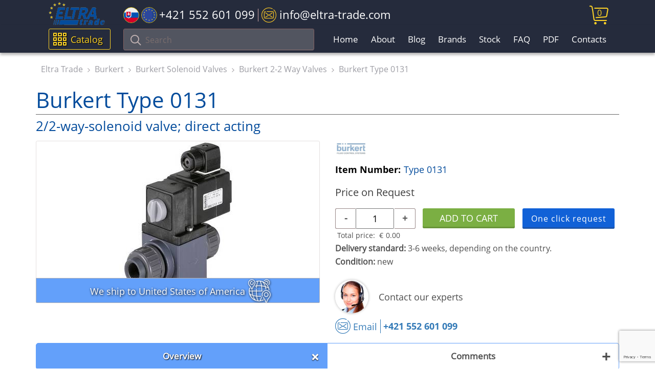

--- FILE ---
content_type: text/html; charset=UTF-8
request_url: https://eltra-trade.com/products/burkert-type-0131
body_size: 10236
content:
<!DOCTYPE html>
<!--[if lt IE 7]>   <html dir="ltr" lang="en" class="no-js ie6 lt-ie7 lt-ie8 lt-ie9 lt-ie10"> <![endif]-->
<!--[if IE 7]>      <html dir="ltr" lang="en" class="no-js ie7 lt-ie8 lt-ie9 lt-ie10"> <![endif]-->
<!--[if IE 8]>      <html dir="ltr" lang="en" class="no-js ie8 lt-ie9 lt-ie10"> <![endif]-->
<!--[if IE 9]>      <html dir="ltr" lang="en" class="no-js ie9 lt-ie10"> <![endif]-->
<!--[if (gte IE 9) | !(IE)]><!-->
<!-- Code for super awesome modern browsers -->
<html dir="ltr" lang="en" class="no-js">
<!--<![endif]-->
<head>
	<link href="design/eltra-trade-1/images/favicon.ico" rel="shortcut icon" type="image/x-icon"/>
	<base href="https://eltra-trade.com/"/>
	<title>Type 0131, Burkert, 2/2-way-solenoid valve; direct acting | ELTRA TRADE</title>
	<link href="design/eltra-trade-1/css/main.css" rel="stylesheet">
	<meta charset="utf-8">
	<meta http-equiv="x-ua-compatible" content="ie=edge">
	<meta name="viewport" content="width=device-width, initial-scale=1">
	<meta name="description" content="Burkert Type 0131 2/2-way-solenoid valve; direct acting ⭐️ Fast response time ⚡️Hurry up to get a special price!">
	<meta name="google-site-verification" content="OnYykCs2fhZTUhJ6fDcGEd4zp3hDtPFILFJyA_Aq9jA" />
	<meta name="google-site-verification" content="-IOHkJQPx6uDdxE-dwVlCKLHu6xC9vxWsQwrFBtYreA" />
	<meta name="google-site-verification" content="ULuSj7OGscCkFea3UJLPpd1Yqsj2XOT9ybFqJ-hLpvE" />
		<link rel="canonical" href="https://eltra-trade.com/products/burkert-type-0131">
	
	
		

	<!-- GOOGLE RICH SNIPPETS -->
    <!--<link rel="preload" href="design/eltra-trade-1/img/eltra-trade-logo.svg" as="image">-->
    <!--<link rel="preload" href="https://eltra-trade.com/files/products/burkert/type-0131.jpg" as="image">-->
	<!--<script src="//translate.google.com/translate_a/element.js?cb=TranslateInit"></script>-->
	<script src="https://www.google.com/recaptcha/api.js?render=6LesOcErAAAAAG1ggq83C6ZfaT0BzmCDTAXXAkj0" async defer></script>
</head>

<body>	
	<!-- BEGIN HEADER -->

	<header id="header">
		<div class="header-top-wrap">
			<div class="container">
				<div class="row" style="position: relative;">
					<div class="header-logo">
						<a class="eltra-trade-logo" href="/"></a>
					</div>

					<ul class="header-contact">
						<li class="header-contact-slovakia-tel-wrap">
							<a class="slovakia-tel" href="tel:+421552601099">
								<span class="icon-slovakia-flag"><span class="path1"></span><span class="path2"></span><span class="path3"></span><span class="path4"></span><span class="path5"></span><span class="path6"></span><span class="path7"></span></span>
								<span class="icon-europa-flag"><span class="path1"></span><span class="path2"></span><span class="path3"></span><span class="path4"></span><span class="path5"></span><span class="path6"></span><span class="path7"></span><span class="path8"></span><span class="path9"></span><span class="path10"></span><span class="path11"></span><span class="path12"></span><span class="path13"></span><span class="path14"></span></span>
								<span class="tel-phone-header">+421 552 601 099</span>
							</a>
						</li>
						
						<!--
						<li class="header-contact-icon-whatsapp-wrap">
							<a href="https://api.whatsapp.com/send?phone=421940840809" class="tel-icon-left-whatsapp">
								<span class="icon-whatsapp"></span>
							</a>

							<a href="tel:+421940840809" class="whatsapp-tel"> +421 940 840 809</a>
						</li>
						-->

						<li>
							<a class="header-email" href="/cdn-cgi/l/email-protection#4a23242c250a2f263e382b673e382b2e2f64292527"> 
								<span class="icon-email"></span>
								<span class="email-header"><span class="__cf_email__" data-cfemail="71181f171e31141d0503105c05031015145f121e1c">[email&#160;protected]</span></span>
							</a>
						</li>
					</ul>
					<div class="header-cart" id="cart_informer">
						

<a href="./cart/">
	<i class="icon-cart"></i>
	
	<span class="icon__cart-total">
		0
	</span>
</a>
					</div>
				</div>
			</div>
		</div>

		<nav id="nav">
			<div class="navbar__bg "></div>
			
			<div class="menu-catalog-search-background">
				<div class="container">
					<div class="menu-catalog-search-wrap">
						<div class="catalog-header">
							<div class="show-catalog-button catalog-header-btn">
								<span class="icon-menu"></span>
								Catalog
							</div>
							
							<div class="show-catalog-button catalog-header-btn-mob">
								<span class="icon-menu"></span>
								Catalog
							</div>
						</div>
									
						<div class="navbar-toggle-btn1">
							<span class="icon-bar"></span>
							<span class="icon-bar"></span>
							<span class="icon-bar"></span>
						</div>

						<div class="search-mob-btn">
							<span class="icon-search"></span>
						</div>

						<form action="products" class="search-field-header">
							<button type="submit" class="btn btn-default">
								<i class="icon-search"></i>
							</button>
							
							<div class="form-group">
								<input type="text" class="form-control input_search" name="keyword" value="" placeholder="Search">
							</div>
						</form>
						
						<ul class="nav-header1">
																							<li class="">
									<a href="">Home</a>
								</li>
																															<li class="">
									<a href="about">About</a>
								</li>
																															<li class="">
									<a href="blog">Blog</a>
								</li>
																																														<li class="">
									<a href="producers">Brands</a>
								</li>
																																														<li class="">
									<a href="catalog/stock">Stock</a>
								</li>
																															<li class="">
									<a href="faq">FAQ</a>
								</li>
																																																																																																																																																																																																																																																	<li class="">
									<a href="pdf">PDF</a>
								</li>
																																																													<li class="">
									<a href="contacts">Contacts</a>
								</li>
																																				</ul>

						<div id="catalog"></div>
						<!-- HERE -->

					</div>
				</div>
			</div><!-- /.container -->
		</nav>
	</header>

	<div class="header " id="top">

					</div>
	<!-- HEADER EOF -->

	<!-- BEGIN MAIN -->
	<main class="main">

				<!-- Breadcrumbs -->
			<div class="breadcrumbs" id="path">
				<div class="container">
					<div class="row">
						<div class="col-lg-12 hidden-xs visible-sm visible-md visible-lg">
							<ol class="breadcrumb">
																<li>
									<span>
										<a href="/"><span>Eltra Trade</span></a>
									</span>
								</li>
								
								 
																
								<li>
																			<span>
											<a href="catalog/burkert"><span>Burkert</span></a>
										</span>
																	</li>
																
								<li>
																			<span>
											<a href="catalog/burkert-solenoid-valves"><span>Burkert Solenoid Valves</span></a>
										</span>
																	</li>
																
								<li>
																			<span>
											<a href="catalog/burkert-general-purpose-2-2-solenoid-valves"><span>Burkert 2-2 Way Valves</span></a>
										</span>
																	</li>
																
																								<li>
									<span>
									<a name="product"><span>Burkert Type 0131</span></a>
									</span>
								</li>
															</ol>
						</div>
					</div>
				</div>
			</div>
		<!-- Breadcrumbs #End -->
		
			
		    
		        
        
    
	
    	    


<script data-cfasync="false" src="/cdn-cgi/scripts/5c5dd728/cloudflare-static/email-decode.min.js"></script><script type="application/ld+json">
 {"@context": "https://schema.org/","@type": ["Product","ItemPage"],"name": "Burkert Type 0131","image": ["https://eltra-trade.com/files/products/burkert/type-0131.jpg"],"description": "","isPartOf": 
	{
	"@context": "http://schema.org",
	"@type": "WebSite",
	"url": "https://eltra-trade.com/",
	"name" : "Eltra Trade",
	"alternateName" : "Eltra Trade",
	"potentialAction": {
		"@type": "SearchAction",
		"target": "https://eltra-trade.com/products?keyword={search_term_string}",
		"query-input": "required name=search_term_string"
		}
	}
,"breadcrumb" :                 {"@context": "https://schema.org","@type": "BreadcrumbList","@id":"https://eltra-trade.com/products/burkert-type-0131#BreadcrumbList","itemListElement": [{"@type": "ListItem","position": 1,"name": "Eltra Trade","item": "https://eltra-trade.com"} ,{"@type": "ListItem","position": 2,"name": "Burkert","item": "https://eltra-trade.com/catalog/burkert"},{"@type": "ListItem","position": 3,"name": "Burkert Solenoid Valves","item": "https://eltra-trade.com/catalog/burkert-solenoid-valves"},{"@type": "ListItem","position": 4,"name": "Burkert 2-2 Way Valves","item": "https://eltra-trade.com/catalog/burkert-general-purpose-2-2-solenoid-valves"}]}
,"brand": {"@type": "Brand","name": "Burkert"},"offers": {"@type": "Offer","url": "https://eltra-trade.com/products/burkert-type-0131","priceCurrency": "EUR","price": "0.00","hasMerchantReturnPolicy": {"@type": "MerchantReturnPolicy","merchantReturnLink": "https://eltra-trade.com/return-and-refund-policy"},"seller": 
{
    "@context": "https://schema.org",
    "@type": "Organization",
    "url": "https://eltra-trade.com",
    "name": "Eltra Trade",
    "telephone": ["+421 940 840 809", "+421 552 601 099", "+1 888 384 5819"],
    "email": "info@eltra-trade.com",
    "sameAs": ["https://www.youtube.com/channel/UCUnuqFkt3KdxK2qpDSeuTvQ",
        "https://www.facebook.com/Eltra-Trade-sro-1407901376175252/",
        "https://www.linkedin.com/company/10806885",
        "https://www.instagram.com/eltra_trade/",
        "https://twitter.com/Eltra_Trade"
    ],
    "logo": "https://eltra-trade.com/design/eltra-trade-1/img/logo.png"
}
,"shippingDetails": {"@type": "OfferShippingDetails","url": "https://eltra-trade.com/delivery"},"itemCondition": "http://schema.org/NewCondition","availability": "https://schema.org/InStock"}}
</script>


<span>
	<div class="product-one">
		<div class="container">
			<div class="row">

				<div class="col-xs-12 col-sm-12 col-md-12 col-lg-12">
					<h1 class="product-h1">
						<div class="product-h1-brand">
							Burkert Type 0131
						</div>
						
						<div class="product-h1-product-name">
							2/2-way-solenoid valve; direct acting						</div>
					</h1>

					<div class="row product">
						<div class="col-xs-12 col-sm-5 col-md-5 col-lg-6">
							<div class="product-single-page-wrap">
								<div class="product-single-page">
									<!-- Big Image -->
										<span class="products__block-img productimage products__block-wrap-img-single-product-page">
																							<img class="img-responsive products__block-img-single-product-page" height="300" fetchpriority="high" src="https://eltra-trade.com/files/products/burkert/type-0131.jpg" alt="Burkert Type 0131">
																						<!--<div class="hover__img"></div>-->
										</span>
									<!-- Big Image (The End)-->
																	</div>
																	<div class="delivery_worldwide_product_card">
											<span class="delivery_worldwide_product_card_text">
												We ship
																									to United States of America
																							</span>

											<span class="icon-world"></span>
									</div>
															</div>

							<div class="product-item-short-desc">
								
							</div>
						</div>

						<div class="col-xs-12 col-sm-7 col-md-7 col-lg-6">
							
															<div class="product-brand-img">
									<img src="/files/brands/Burkert-logo-brands.JPG">
								</div>
								

							<div class="product-item-number">
								<span class="product-item-number-val">Item Number:</span> 
								<span> Type 0131</span>
							</div>						
							
							<div class="buy-wrap">
								<div class="product-price">

																												
																																															
										<form class="products__buy variants" action="/cart">
											<div class="price inproduct products__price" data-productKey="204524">
												
												<div class="price-no-select">
													<input id="variants_204524" name="variant" value="282679" type="radio" class="variant_radiobutton" checked style="display:none"/>

																											<span class="no-price-text">Price on Request</span>
																									</div>												
																							</div>

											<div class="quantity-btn-wrap">
												<div class="product-price-quantity">													
													<div class="product-price-quantity-wrap">
														<div class="product-price-quantity-minus" onclick="modify_price('minus')">-</div>
														<input class="product-input-quantity" id="amount" name="amount" value="1" onfocusout="modify_price()" />
														<div class="product-price-quantity-plus" onclick="modify_price('plus')" >+</div>
														
															<script>
																function modify_price(action = '') {
																	if (action == 'plus') {
																		document.getElementById('amount').value = parseInt(document.getElementById('amount').value)+1;
																	}

																	if (action == 'minus') {
																		document.getElementById('amount').value = parseInt(document.getElementById('amount').value)-1 ;
																	}

																	let qty = parseInt(document.getElementById('amount').value);
																	if (qty < 1) {
																		qty = 1;
																		document.getElementById('amount').value = qty;
																	}
																	let price = parseFloat(document.getElementById('product_price').innerText);
																	let total_price = (qty*price).toFixed(2);
																	document.getElementById('total-price-sum').innerText = total_price;
																}
															</script>
														
													</div>

													<div class="product-price-currency">

														<div class="product-total-price">
															<span>Total price: </span>
															<span class="product-total-price-sum">
																<span class="currency-symbol">€</span>
																<i class="product-total-price-sum-wrap" id="total-price-sum">0.00</i>
															</span>
														</div>
													</div>
												</div>

												<div class="product-btn-wrap-single">

													<div class="price inproduct products__price"></div>

													<div class="products__btn-product-cart-wrap">
														<input type="submit" class="products__btn add-to-cart-button products__btn-sigle-page" value="Add to cart" data-result-text="Add to cart" />
													</div>

													<a class="popup-with-form products__btn one-click-request" href="#contacts_form" data-product="Burkert Type 0131" data-id="282679">One click request</a>
												</div>
											</div>											
										</form>
																					<div class="delivery-standard"><b>Delivery standard:</b> 3-6 weeks, depending on the country.</div>
										
										<div class="product-condition"><b>Condition:</b> new</div>

										
																											</div>
							</div>

							<div class="product-contact-wrap">
								<div class="product-contact-img"></div>
								<div class="product-contact-text">
									Contact our experts
								</div>

								<div class="product-mail-tell-wrap">
									<div class="product-contact-mail">														
										<a href="/cdn-cgi/l/email-protection#2a43444c456a4f465e584b075e584b4e4f04494547">
											<span class="icon-email"></span>
											<span class="icon-email-text">Email</span>
										</a>
									</div>
									<div class="product-contact-tell">
										<a class="number-product-in-stock"  href="tel:+421552601099"> +421 552 601 099</a>
									</div>

																	</div>
							</div>
						</div>

						<div class="col-xs-12 col-sm-12 col-md-12 col-lg-12">
							<div class="tabs-wrapper">

								<ul class="product-tabs-сaption tabs">
									<li class="tab">Overview <span class="plus-show">+</span></li>
									<li class="tab">Comments <span class="plus-show">+</span></li>
									<!--
									<li>Datasheet</li>
									<li>Alternative numbers</li>
									<li>PDF</li>
									-->
								</ul>
								
								<div class="tabs-content">
									<!-- Overview tab -->
									<div class="tab-item active">
										<!-- Item Description -->
																				<div class="table-products">
											<table><tbody><tr><th>Id.number</th><th>Description</th></tr><tr><td>19519 (00019519)</td><td>0131-B-10,0-BB-MS-GM83-240/UC-CC *CZ34+JF86</td></tr><tr><td>20687 (00020687)</td><td>0131-F-15,0-FF-PV-KM26-230/UC-CC *CZ34+JF01</td></tr><tr><td>21964 (00021964)</td><td>0131-D-15,0-BB-MS-GM84-024/UC-CC *CZ34+JF86</td></tr><tr><td>23759 (00023759)</td><td>0131-A-10,0-AA-PV-GM84-024/UC-CC *CZ34+JF01</td></tr><tr><td>25537 (00025537)</td><td>0131-A-15,0-FF-MS-GM84-024/UC-CC *CZ34+JF86</td></tr><tr><td>25876 (00025876)</td><td>0131-F-15,0-AA-PV-GM84-024/UC-CC *CZ34+JF01</td></tr><tr><td>40549 (00040549)</td><td>0131-A-15,0-FF-MS-GM84-230/50-16 *JF86</td></tr><tr><td>41272 (00041272)</td><td>0131-B-10,0-AA-PV-KM24-024/UC-CC *CZ34+JF01</td></tr><tr><td>42470 (00042470)</td><td>0131-F-15,0-FF-PV-KM26-230/50-16 *JF01</td></tr><tr><td>44502 (00044502)</td><td>0131-A-10,0-FF-MS-GM83-230/50-16 *JF86</td></tr><tr><td>45225 (00045225)</td><td>0131-A-20,0-AA-PV-KM26-024/UC-CC *CZ34+JF01</td></tr><tr><td>45916 (00045916)</td><td>0131-F-15,0-BB-MS-GM84-024/50-16 *JF86</td></tr><tr><td>46199 (00046199)</td><td>0131-A-10,0-FF-PV-GM84-240/50-16 *JF01</td></tr><tr><td>46466 (00046466)</td><td>0131-B-15,0-BB-MS-GM84-230/UC-CC *CZ34+JF86</td></tr><tr><td>46643 (00046643)</td><td>0131-B-15,0-FF-MS-GM84-230/UC-CC *CZ34+JF86</td></tr><tr><td>46648 (00046648)</td><td>0131-C-15,0-AA-MS-GM84-024/UC-CC *CZ34+JF86</td></tr><tr><td>46949 (00046949)</td><td>0131-A-10,0-AA-PV-KM24-024/UC-CC *CZ34+JF01</td></tr><tr><td>47398 (00047398)</td><td>0131-A-15,0-FF-PV-GM84-024/UC-CC *CZ34+JF01</td></tr><tr><td>47915 (00047915)</td><td>0131-A-10,0-FF-PV-KM24-024/UC-CC *CZ34+JF01</td></tr><tr><td>48490 (00048490)</td><td>0131-A-20,0-BB-MS-GM85-230/50-16 *JF86</td></tr><tr><td>48622 (00048622)</td><td>0131-A-20,0-FF-MS-GM85-230/50-16 *JF86</td></tr><tr><td>48997 (00048997)</td><td>0131-C-10,0-BB-MS-GM83-024/UC-CC *CZ34+JF86</td></tr><tr><td>49222 (00049222)</td><td>0131-A-20,0-AA-PV-GM85-024/UC-CC *CZ34+JF01</td></tr><tr><td>49468 (00049468)</td><td>0131-F-20,0-BB-MS-GM85-220/50-16 *JF86</td></tr><tr><td>49470 (00049470)</td><td>0131-C-20,0-BB-MS-GM85-230/UC-CC *CZ34+JF86</td></tr><tr><td>49751 (00049751)</td><td>0131-A-20,0-BB-MS-GM85-024/UC-CC *CZ34+JF86</td></tr><tr><td>49883 (00049883)</td><td>0131-F-15,0-AA-PV-KM25-024/UC-CC *CZ34+JF01</td></tr><tr><td>49937 (00049937)</td><td>0131-A-20,0-FF-PV-GM85-024/UC-CC *CZ34+JF01</td></tr><tr><td>50443 (00050443)</td><td>0131-A-10,0-FF-PV-KM24-230/50-16 *JF01</td></tr><tr><td>50461 (00050461)</td><td>0131-B-20,0-BB-MS-GM85-024/UC-CC *CZ34+JF86</td></tr><tr><td>50549 (00050549)</td><td>0131-A-10,0-AA-PV-KM24-230/50-16 *JF01</td></tr><tr><td>50551 (00050551)</td><td>0131-A-20,0-FF-PV-KM26-024/50-16 *JF01</td></tr><tr><td>50787 (00050787)</td><td>0131-A-15,0-FF-PV-KM25-230/50-16 *JF01</td></tr><tr><td>50809 (00050809)</td><td>0131-A-15,0-AA-PV-KM25-024/UC-CC *CZ34+JF01</td></tr><tr><td>50904 (00050904)</td><td>0131-F-15,0-FF-PV-KM25-230/50-16 *JF01</td></tr><tr><td>51028 (00051028)</td><td>0131-A-15,0-AA-PV-KM25-024/50-16 *JF01</td></tr><tr><td>51257 (00051257)</td><td>0131-A-20,0-AA-PV-KM26-230/50-16 *JF01</td></tr><tr><td>51351 (00051351)</td><td>0131-A-20,0-FF-PV-KM26-230/50-16 *JF01</td></tr><tr><td>51556 (00051556)</td><td>0131-D-15,0-BB-MS-GM84-220/50-16 *JF86</td></tr><tr><td>51641 (00051641)</td><td>0131-A-15,0-FF-PV-KM25-024/50-16 *JF01</td></tr><tr><td>51685 (00051685)</td><td>0131-B-10,0-BB-MS-GM83-230/UC-CC *CZ34+JF86</td></tr><tr><td>51748 (00051748)</td><td>0131-B-20,0-AA-PV-KM26-230/UC-CC *CZ34+JF01</td></tr><tr><td>51785 (00051785)</td><td>0131-A-15,0-AA-PV-KM25-110/50-16 *JF01</td></tr><tr><td>51969 (00051969)</td><td>0131-B-20,0-FF-PV-KM26-024/UC-CC *CZ34+JF01</td></tr><tr><td>52071 (00052071)</td><td>0131-F-15,0-AA-PV-KM25-230/50-16 *JF01</td></tr><tr><td>52183 (00052183)</td><td>0131-F-10,0-FF-PV-GM83-230/50-16 *JF01</td></tr><tr><td>52221 (00052221)</td><td>0131-A-15,0-BB-MS-GM84-230/50-16 *JF86</td></tr><tr><td>52546 (00052546)</td><td>0131-F-10,0-AA-PV-KM24-230/50-16 *JF01</td></tr><tr><td>52619 (00052619)</td><td>0131-F-10,0-FF-PV-KM24-230/50-16 *JF01</td></tr><tr><td>52953 (00052953)</td><td>0131-A-10,0-FF-PV-KM24-024/50-16 *JF01</td></tr><tr><td>53634 (00053634)</td><td>0131-F-15,0-AA-MS-GM84-220/50-16 *JF86</td></tr><tr><td>53807 (00053807)</td><td>0131-B-20,0-BB-MS-GM85-230/UC-CC *CZ34+JF86</td></tr><tr><td>53882 (00053882)</td><td>0131-A-15,0-FF-PV-KM25-024/UC-CC *CZ34+JF01</td></tr><tr><td>53992 (00053992)</td><td>0131-A-20,0-AA-PV-KM26-024/50-16 *JF01</td></tr><tr><td>54053 (00054053)</td><td>0131-A-10,0-FF-MS-GM83-024/UC-CC *CZ34+JF86</td></tr><tr><td>54102 (00054102)</td><td>0131-A-15,0-BB-MS-GM84-024/UC-CC *CZ34+JF86</td></tr><tr><td>54564 (00054564)</td><td>0131-F-20,0-AA-PV-KM26-230/50-16 *JF01</td></tr><tr><td>54831 (00054831)</td><td>0131-A-15,0-AA-PV-GM84-230/50-16 *JF01</td></tr><tr><td>55423 (00055423)</td><td>0131-A-15,0-AA-PV-KM25-230/50-16 *JF01</td></tr><tr><td>55619 (00055619)</td><td>0131-A-10,0-FF-PV-GM83-230/50-16 *JF01</td></tr><tr><td>55770 (00055770)</td><td>0131-F-10,0-AA-PV-KM24-024/UC-CC *CZ34+JF01</td></tr><tr><td>55817 (00055817)</td><td>0131-A-10,0-FF-PV-KM25-024/50-16 *JF01</td></tr><tr><td>56060 (00056060)</td><td>0131-A-10,0-FF-PV-KM25-024/UC-CC *CZ34+JF01</td></tr><tr><td>56281 (00056281)</td><td>0131-A-15,0-AA-MS-GM84-230/50-16 *JF86</td></tr><tr><td>56495 (00056495)</td><td>0131-A-20,0-FF-PV-KM26-024/UC-CC *CZ34+JF01</td></tr><tr><td>56663 (00056663)</td><td>0131-A-15,0-FF-PV-GM84-230/50-16 *JF01</td></tr><tr><td>56789 (00056789)</td><td>0131-A-10,0-FF-PV-KM25-230/50-16 *JF01</td></tr><tr><td>56791 (00056791)</td><td>0131-A-10,0-AA-PV-KM25-230/50-16 *JF01</td></tr><tr><td>56794 (00056794)</td><td>0131-A-20,0-FF-PV-GM85-230/50-16 *JF01</td></tr><tr><td>56795 (00056795)</td><td>0131-A-10,0-AA-PV-GM84-230/50-16 *JF01</td></tr><tr><td>56797 (00056797)</td><td>0131-A-20,0-AA-PV-GM85-230/50-16 *JF01</td></tr><tr><td>57475 (00057475)</td><td>0131-A-10,0-BB-MS-GM83-024/UC-CC *CZ34+JF86</td></tr><tr><td>57562 (00057562)</td><td>0131-A-20,0-FF-PV-KM26-042/50-16 *JF01</td></tr><tr><td>58279 (00058279)</td><td>0131-F-15,0-AA-PV-KM25-024/50-16 *JF01</td></tr><tr><td>58362 (00058362)</td><td>0131-F-10,0-FF-PV-KM24-024/UC-CC *CZ34+JF01</td></tr><tr><td>58363 (00058363)</td><td>0131-F-20,0-FF-PV-KM26-024/UC-CC *CZ34+JF01</td></tr><tr><td>58371 (00058371)</td><td>0131-B-15,0-BB-MS-GM84-024/UC-CC *CZ34+JF86</td></tr><tr><td>58710 (00058710)</td><td>0131-F-15,0-FF-PV-KM25-024/UC-CC *CZ34+JF01</td></tr><tr><td>58843 (00058843)</td><td>0131-F-15,0-BB-MS-GM84-024/UC-CC *CZ34+JF86</td></tr><tr><td>59208 (00059208)</td><td>0131-B-10,0-BB-MS-GM83-024/UC-CC *CZ34+JF86</td></tr><tr><td>59360 (00059360)</td><td>0131-B-15,0-FF-MS-GM84-024/UC-CC *CZ34+JF86</td></tr><tr><td>59624 (00059624)</td><td>0131-C-20,0-BB-MS-GM85-024/DC-80 *BE01+JF86+KR07</td></tr><tr><td>62124 (00062124)</td><td>0131-F-15,0-BB-MS-GM84-220/50-16 *JF86</td></tr><tr><td>62328 (00062328)</td><td>0131-F-10,0-FF-MS-GM83-220/50-16 *JF86</td></tr><tr><td>62481 (00062481)</td><td>0131-C-15,0-BB-MS-GM84-230/UC-CC *CZ34+JF86</td></tr><tr><td>62737 (00062737)</td><td>0131-C-15,0-BB-MS-GM84-024/UC-CC *CZ34+JF86</td></tr><tr><td>62960 (00062960)</td><td>0131-F-10,0-BB-MS-GM83-220/50-16 *JF86</td></tr><tr><td>63602 (00063602)</td><td>0131-A-20,0-BB-MS-GM85-024/50-16 *JF86</td></tr><tr><td>63708 (00063708)</td><td>0131-E-10,0-FF-MS-GM83-024/UC-CC *CZ34+JF86</td></tr><tr><td>64025 (00064025)</td><td>0131-F-10,0-BB-MS-GM83-024/UC-CC *CZ34+JF86</td></tr><tr><td>64258 (00064258)</td><td>0131-B-10,0-BB-MS-GM83-024/UC-CC *CZ34</td></tr><tr><td>64266 (00064266)</td><td>0131-F-10,0-AA-PV-KM24-024/50-16 *JF01</td></tr><tr><td>65194 (00065194)</td><td>0131-F-10,0-FF-PV-GM83-024/UC-CC *CZ34+JF01</td></tr><tr><td>65255 (00065255)</td><td>0131-D-10,0-BB-MS-GM83-024/UC-CC *CZ34+JF86</td></tr><tr><td>66280 (00066280)</td><td>0131-F-20,0-FF-PV-KM26-230/50-16 *JF01</td></tr><tr><td>67076 (00067076)</td><td>0131-F-20,0-AA-PV-KM26-024/UC-CC *CZ34+JF01</td></tr><tr><td>67832 (00067832)</td><td>0131-A-15,0-AA-PV-GM84-024/UC-CC *CZ34+JF01</td></tr><tr><td>68352 (00068352)</td><td>0131-F-20,0-FF-PV-KM26-024/50-16 *JF01</td></tr><tr><td>69752 (00069752)</td><td>0131-A-20,0-FF-MS-GM85-024/UC-CC *CZ34+JF86</td></tr><tr><td>69814 (00069814)</td><td>0131-F-15,0-FF-MS-GM84-230/UC-CC *CZ34+JF86</td></tr><tr><td>69819 (00069819)</td><td>0131-A-20,0-FF-PV-KM26-024/UC-CC *AF01+CZ34+JF01</td></tr><tr><td>77168 (00077168)</td><td>0131-A-15,0-BB-MS-0000-230/UC-CC *CZ34+JF86</td></tr><tr><td>78706 (00078706)</td><td>0131-E-10,0-AA-PV-GM84-024/UC-CC *CZ34+JF01</td></tr><tr><td>78854 (00078854)</td><td>0131-A-10,0-FF-PD-SM24-024/UC-CC *CZ34+JF01</td></tr><tr><td>79567 (00079567)</td><td>0131-F-20,0-BB-MS-GM85-230/50-16 *JF86</td></tr><tr><td>86273 (00086273)</td><td>0131-A-10,0-FF-PV-GM84-024/UC-CC *CZ34+JF01</td></tr><tr><td>125155 (00125155)</td><td>0131-A-20,0-FF-PD-SM26-110/UC-CC *CZ34+JF01</td></tr><tr><td>130920 (00130920)</td><td>0131-A-15,0-FF-PD-SM25-230/50-16 *JF01</td></tr><tr><td>130989 (00130989)</td><td>0131-B-10,0-FF-PD-SM24-024/UC-CC *CZ34+JF01</td></tr><tr><td>131273 (00131273)</td><td>0131-A-10,0-AA-PD-SM24-024/UC-CC *CZ34+JF01</td></tr><tr><td>134666 (00134666)</td><td>0131-D-20,0-AA-PV-GM85-024/UC-CC *CZ34</td></tr><tr><td>147255 (00147255)</td><td>0131-F-10,0-FF-PV-KM24-024/DC-22 *IB01+KR37+NB17</td></tr><tr><td>149001 (00149001)</td><td>0131-F-10,0-FF-PV-KM25-230/50-16 *JF01+KC83+KD16+NL13+PC19</td></tr><tr><td>167812 (00167812)</td><td>0131-A-10,0-FF-PD-SM24-230/50-16 *JF01</td></tr><tr><td>172866 (00172866)</td><td>0131-D-10,0-FF-PV-KM25-230/50-16 *JF01</td></tr><tr><td>208100 (00208100)</td><td>0131-E-15,0-FF-PD-GM84-024/UC-CC *CZ34+JF01</td></tr><tr><td>210990 (00210990)</td><td>0131-A-10,0-FF-PV-KM25-230/50-16</td></tr><tr><td>214438 (00214438)</td><td>0131-A-10,0-FF-PV-GM83-110/50-16 *JF01</td></tr><tr><td>234002 (00234002)</td><td>0131-A-10,0-FF-PV-KM25-230/50-16 *IB01</td></tr><tr><td>239361 (00239361)</td><td>0131-A-20,0-AA-MS-GM85-024/UC-CC *CZ34+JF86+KT43+PF23</td></tr><tr><td>269545 (00269545)</td><td>0131-B-20,0-FF-PD-SM26-024/UC-CC *CZ34+JF01</td></tr><tr><td>280187 (00280187)</td><td>0131-B-20,0-AA-MS-GM85-024/UC-CC *CZ34+JF86</td></tr><tr><td>286756 (00286756)</td><td>0131-A-20,0-AA-MS-GM85-110/UC-CC *CZ34+JF86</td></tr><tr><td>286813 (00286813)</td><td>0131-A-15,0-FF-MS-GM84-230/UC-CC *CZ34+JF86</td></tr><tr><td>289458 (00289458)</td><td>0131-B-20,0-AA-MS-GM85-230/UC-CC *CZ34+JF86</td></tr><tr><td>456016 (00456016)</td><td>0131-C-10,0-AA-PV-NM83-120/UC-CG *CZ34+PD19</td></tr><tr><td>464638 (00464638)</td><td>0131-F-10,0-AA-PV-NM83-012/DC-CG *CZ05+PD19</td></tr><tr><td>95760444 (95760444)</td><td>0131-E-15,0-AA-PV-GM84-042/UC-CC *CZ05+JF01</td></tr><tr><td>95760497 (95760497)</td><td>0131-B-20,0-AA-MS-GM85-230/UC-CC *CZ05+JF86+Z757</td></tr><tr><td>95761700 (95761700)</td><td>0131-A-10,0-FF-MN-GM83-230/50-16 *JF01</td></tr><tr><td>95761824 (95761824)</td><td>0131-A-15,0-FF-MN-GM84-230/50-16 *JF01+Z757</td></tr><tr><td>95762282 (95762282)</td><td>0131-E-15,0-AA-PV-GM84-024/UC-CC *CZ05+JF01</td></tr><tr><td>95764640 (95764640)</td><td>0131-A-10,0-FF-VA-GM84-230/50-16 *JF01</td></tr><tr><td>95764797 (95764797)</td><td>0131-A-15,0-FF-VA-GM84-230/50-16 *JF01</td></tr><tr><td>95764958 (95764958)</td><td>0131-B-10,0-FF-VA-GM84-230/UC-CC *CZ05+JF01</td></tr><tr><td>95765197 (95765197)</td><td>0131-A-15,0-FF-PV-KM25-024/50-16 *JF01+Z757</td></tr><tr><td>95774737 (95774737)</td><td>0131-A-15,0-FF-VA-GM84-220/60-16 *JF01+Z757</td></tr><tr><td>95774738 (95774738)</td><td>0131-A-15,0-FF-VA-GM84-110/56-16 *JF01+Z757</td></tr></tbody></table>

											<hr>

											<!-- Псевдорандомное подключение нового тестового блока -->
											<div class="product_bottom_desc">
																								<p>Buy Burkert Type 0131 with the best possible price and delivery terms on eltra-trade.com</p>

<p>Eltra Trade s.r.o. provides complete industrial automation solutions. With a wide selection of products and efficient delivery options, we meet your needs effectively. Our focus on quality and customer satisfaction distinguishes us. Experience our exceptional service and support for your automation needs.</p>											</div>								
										</div>
										<!-- Item Description (The End)-->
									</div>

									<!-- Comments tab -->
									<div class="tab-item">
										<!-- Комментарии -->
										<div id="comments">
											<h2 class="comments-product-h2">Comments</h2>
																						<p>
												No comments yet
											</p>
											
											<!--Форма отправления комментария-->
											<form class="comment_form" method="post">
												<h2>Write a comment</h2>

												
												<div class="comment-write-wrap">
													<label class="new_comment_name" for="comment_name">Name</label>
													<input class="input_name" type="text" id="comment_name" name="name" value="" data-format=".+" data-notice="Enter your name"/>

													<label class="new_comment_text" for="comment_text">Your comment</label>
													<textarea class="comment_textarea" id="comment_text" name="text" data-format=".+" data-notice="Enter a comment"></textarea>

													<input type="hidden" name="csrf" required>
													<script data-cfasync="false" src="/cdn-cgi/scripts/5c5dd728/cloudflare-static/email-decode.min.js"></script><script>document.getElementsByName("csrf")[0].value= parseInt(new Date().getTime()/1000)</script>

													<input class="button" type="submit" name="comment" value="Submit" />
												</div>
											</form>
											<!--Форма отправления комментария (The End)-->
										</div>
										<!-- Комментарии (The End) -->
									</div>
									
									<!-- Datasheet tab -->
									<!--
									<div class="tab-item">
										Здесь планируется добавление основных характеристик товара. 
									</div>
									-->

									<!-- Alternative numbers tab -->
									<!--
									<div class="tab-item">
										Alternative numbers - это более подробные заказники, которых сейчас нет для вывода 
									</div>
									-->

									<!-- PDF tab -->
									<!-- 
									<div class="tab-item">
										Вывод PDF 
									</div>
									-->
								</div>
							</div><!-- .tabs-->

						</div>
					</div>

									<div class="special-offers-single-product mb-20 ">
						<div class="col-lg-12">
							<div class="row">
								<div class="special-offers-header">People also buy</div>
							</div>
							<!--Item list -->
							<div class="owl-carousel owl-theme related-products-single">

																	<!--Item -->
									<div class="product item">

										<!-- Photo -->
											<span class="products__block-img carouselimg">
												<a href="products/burkert-type-0200" class="products__block-img" id="product204526">
																											<img class="products__img" loading="lazy" src="https://eltra-trade.com/files/products/burkert/type-0200.jpg" alt="Burkert Type 0200">
													
													<div class="hover__img" data-url="burkert-type-0200"></div>
												</a>
											</span>
										<!-- Photo (The End) -->

										<!-- Item name -->
										<a href="products/burkert-type-0200" class="products__model">Burkert Type 0200</a>
										<!-- Item name (The End) -->
										
	



    <form class="products__buy variants" action="/cart">

		<meta itemprop="brand" content="Burkert" />

        <div class="price inproduct products__price" >
                        
			<div class="price-no-select">
				<input id="variants_204526" name="variant" value="282685" type="radio" class="variant_radiobutton" checked style="display:none"/>

									<span class="no-price-text">Price on Request</span>
					<meta itemprop="price" content="2045.26" />
							</div>
            
            
                        
                    </div>

        <div class="products__btn-wrap">
            <input type="submit" class="products__btn add-to-cart-button" value="Add to cart" data-result-text="Add to cart" />
        </div>

        <a class="popup-with-form products__btn one-click-request" href="#contacts_form" data-product="Burkert Type 0200" data-id="282685">One click request</a>
    </form>
									</div>
									<!-- Item(The End)-->
																	<!--Item -->
									<div class="product item">

										<!-- Photo -->
											<span class="products__block-img carouselimg">
												<a href="products/burkert-type-0201" class="products__block-img" id="product204527">
																											<img class="products__img" loading="lazy" src="https://eltra-trade.com/files/products/burkert/type-0201.jpg" alt="Burkert Type 0201">
													
													<div class="hover__img" data-url="burkert-type-0201"></div>
												</a>
											</span>
										<!-- Photo (The End) -->

										<!-- Item name -->
										<a href="products/burkert-type-0201" class="products__model">Burkert Type 0201</a>
										<!-- Item name (The End) -->
										
	



    <form class="products__buy variants" action="/cart">

		<meta itemprop="brand" content="Burkert" />

        <div class="price inproduct products__price" >
                        
			<div class="price-no-select">
				<input id="variants_204527" name="variant" value="282681" type="radio" class="variant_radiobutton" checked style="display:none"/>

									<span class="no-price-text">Price on Request</span>
					<meta itemprop="price" content="2045.27" />
							</div>
            
            
                        
                    </div>

        <div class="products__btn-wrap">
            <input type="submit" class="products__btn add-to-cart-button" value="Add to cart" data-result-text="Add to cart" />
        </div>

        <a class="popup-with-form products__btn one-click-request" href="#contacts_form" data-product="Burkert Type 0201" data-id="282681">One click request</a>
    </form>
									</div>
									<!-- Item(The End)-->
																	<!--Item -->
									<div class="product item">

										<!-- Photo -->
											<span class="products__block-img carouselimg">
												<a href="products/burkert-type-0205" class="products__block-img" id="product204528">
																											<img class="products__img" loading="lazy" src="https://eltra-trade.com/files/products/Burkert%20Type%200205.JPG" alt="Burkert Type 0205">
													
													<div class="hover__img" data-url="burkert-type-0205"></div>
												</a>
											</span>
										<!-- Photo (The End) -->

										<!-- Item name -->
										<a href="products/burkert-type-0205" class="products__model">Burkert Type 0205</a>
										<!-- Item name (The End) -->
										
	



    <form class="products__buy variants" action="/cart">

		<meta itemprop="brand" content="Burkert" />

        <div class="price inproduct products__price" >
                        
			<div class="price-no-select">
				<input id="variants_204528" name="variant" value="284633" type="radio" class="variant_radiobutton" checked style="display:none"/>

									<span class="no-price-text">Price on Request</span>
					<meta itemprop="price" content="2045.28" />
							</div>
            
            
                        
                    </div>

        <div class="products__btn-wrap">
            <input type="submit" class="products__btn add-to-cart-button" value="Add to cart" data-result-text="Add to cart" />
        </div>

        <a class="popup-with-form products__btn one-click-request" href="#contacts_form" data-product="Burkert Type 0205" data-id="284633">One click request</a>
    </form>
									</div>
									<!-- Item(The End)-->
																	<!--Item -->
									<div class="product item">

										<!-- Photo -->
											<span class="products__block-img carouselimg">
												<a href="products/burkert-type-0211" class="products__block-img" id="product204529">
																											<img class="products__img" loading="lazy" src="https://eltra-trade.com/files/products/burkert/type-0211.jpg" alt="Burkert Type 0211">
													
													<div class="hover__img" data-url="burkert-type-0211"></div>
												</a>
											</span>
										<!-- Photo (The End) -->

										<!-- Item name -->
										<a href="products/burkert-type-0211" class="products__model">Burkert Type 0211</a>
										<!-- Item name (The End) -->
										
	



    <form class="products__buy variants" action="/cart">

		<meta itemprop="brand" content="Burkert" />

        <div class="price inproduct products__price" >
                        
			<div class="price-no-select">
				<input id="variants_204529" name="variant" value="284541" type="radio" class="variant_radiobutton" checked style="display:none"/>

									<span class="no-price-text">Price on Request</span>
					<meta itemprop="price" content="2045.29" />
							</div>
            
            
                        
                    </div>

        <div class="products__btn-wrap">
            <input type="submit" class="products__btn add-to-cart-button" value="Add to cart" data-result-text="Add to cart" />
        </div>

        <a class="popup-with-form products__btn one-click-request" href="#contacts_form" data-product="Burkert Type 0211" data-id="284541">One click request</a>
    </form>
									</div>
									<!-- Item(The End)-->
															</div>
						</div>
					</div>
								</div>
			</div>
		</div> <!-- /.container -->
	</div>

</span>




	</main>
	<!-- MAIN EOF -->
	
	<!-- BEGIN FOOTER -->
	<footer class="footer">
		<div class="container">
			<div class="row">
				<div class="col-sm-6 col-lg-3">
					<div class="footer__left footer-col-wrap">
						<img loading="lazy" class="footer__logo" src="design/eltra-trade-1/img/logo.png" alt="ELTRA-TRADE">

						<ul class="site-footer-desc">
							<li>Industrial automation products supplier</li>
							<li>Automation and control products</li>
							<li>Automation instrumentation</li>
							<li>Electrical equipment shop</li>
							<li>Electrical products online</li>
							<li>Industrial sensors</li>
							<li>Pneumatic automation</li>
							<li>Automation distribution</li>
							<li>Motor control components</li>
							<li>Electrical supply warehouse</li>
						</ul>
					</div>
				</div>

				<div class="col-sm-6 col-lg-3">
					<div class="footer-col-wrap">
						<div class="footer__h3 footer-toggle-btn">TOP PRODUCTS</div>

						<ul class="footer-cat-menu footer-toggle">
																																																																																																																																																																																																																											<li>
										<a href="catalog/abb-acs880">
											ABB ACS880
										</a>
									</li>
																																<li>
										<a href="catalog/siemens-converters">
											Siemens Drives
										</a>
									</li>
																																<li>
										<a href="catalog/siemens-flow-measurement-2">
											Siemens Sitrans
										</a>
									</li>
																																<li>
										<a href="catalog/siemens-sitop-power-supplies">
											Siemens Sitop
										</a>
									</li>
																																<li>
										<a href="catalog/baumer-encoders">
											Baumer Encoders
										</a>
									</li>
																																<li>
										<a href="catalog/lenze-frequency-inverters">
											Lenze Drives
										</a>
									</li>
																																<li>
										<a href="catalog/pepperl-fuchs-proximity-inductive-sensors">
											P&amp;F Sensors
										</a>
									</li>
																																<li>
										<a href="catalog/burkert-solenoid-valves">
											Burkert Valves
										</a>
									</li>
																																																																																																										
						</ul>
						
						<div class="footer-toggle-arrow icon-right-arrow"></div>
					</div>	
				</div>	

				<div class="col-sm-6 col-lg-3">
					<div class="footer-col-wrap">
						<div class="footer__h3 footer-toggle-btn">COMPANY</div>

						<ul class="footer-list footer-toggle">

							
															
															
															
															
															
															
															
															
															
																	<li>
										<a href="sitemap">Sitemap</a>
									</li>
															
															
															
															
															
															
															
															
															
															
															
															
															
															
															
															
															
																						
							<li>
								<a href="/delivery">Shipping and delivery information</a>
							</li>
							<li>
								<a href="/return-and-refund-policy">Refund and return policy</a>
							</li>
							<li>
								<a href="/we-ship-to-worldwide">We ship Worldwide</a>
							</li>
							<li>
								<a href="/information-about-personal-data-processing">Privacy Policy</a>
							</li>
							<li>
								<a href="/ads-policy">Ads Policy</a>
							</li>
						</ul>

						<div class="footer-toggle-arrow icon-right-arrow"></div>
					</div>		
				</div>

				<div class="col-sm-6 col-lg-3">
					<div class="footer-col-wrap">
						<div class="footer__h3 footer-toggle-btn">CONTACT US</div>

						<div class="footer-toggle">
							<ul class="footer-list">
								<li>
									tel. EU</span><a href="tel:+421552601099"> +421 552 601 099</a>
								</li>
								<li>
									tel. USA</span><a href="tel:+18883845819"> +1 888 384 58 19</a>
								</li>
								
								<li>
									<a href="https://api.whatsapp.com/send?phone=421940840809" class="icon-whatsapp-footer__link">
										<span class="icon-whatsapp icon-whatsapp-footer"></span>
										
										WhatsApp only
										+421 940 840 809
									</a>
								</li>
								
								<li>
									E-mail: <a href="/cdn-cgi/l/email-protection" class="__cf_email__" data-cfemail="b8d1d6ded7f8ddd4cccad995cccad9dcdd96dbd7d5">[email&#160;protected]</a>
								</li>
							</ul>

							<ul class="soc-icons">
								<li class="soc-icons__item soc-icons__youtube2 list-unstyled list-inline">
									<a href="https://www.youtube.com/channel/UCUnuqFkt3KdxK2qpDSeuTvQ" rel="nofollow" target="_blank">
										<span class="icon-social-youtube"></span>
									</a>
								</li>
								<li class="soc-icons__item soc-icons__fb2 list-unstyled list-inline">
									<a href="https://www.facebook.com/Eltra-Trade-sro-1407901376175252/" rel="nofollow" target="_blank">
										<span class="icon-social-facebook"></span>
									</a>
								</li>
								<li class="soc-icons__item soc-icons__in2 list-unstyled list-inline">
									<a href="https://www.linkedin.com/company/10806885" rel="nofollow" target="_blank">
										<span class="icon-social-linkedin"></span>
									</a>
								</li>
								<li class="soc-icons__item soc-icons__instagram2 list-unstyled list-inline">
									<a href="https://www.instagram.com/eltra_trade/" rel="nofollow" target="_blank">
										<span class="icon-social-instagram"></span>
									</a>
								</li>
								<li class="soc-icons__item soc-icons__twitter2 list-unstyled list-inline">
									<a href="https://twitter.com/Eltra_Trade" rel="nofollow" target="_blank">
										<span class="icon-social-twitter footer-icon-social-twitter"></span>
									</a>
								</li>
							</ul>
						</div>

						<div class="footer-toggle-arrow icon-right-arrow"></div>
					</div>
				</div>
			</div>
				
			<div class="footer_copyright">&copy; 2026 ELTRA TRADE All Rights Reserved | <a href="/sitemap">HTML Sitemap</a></div>					
		</div>
	</footer>
	<!-- FOOTER EOF -->

	<!-- A fallback JSP will render whenever IE8 is detected, or if JavaScript is turned off -->
	<!-- Show this in all browsers when JS disabled (<noscript>). In IE8 the noscript tag will not be in the DOM (thus this section will always be  visible in IE8 and any no-js browser) -->
	<!-- Not the neatest solution, but does the job =) -->
    		<div class="modal-form-win-wrap"></div>
		<div class="modal-win-form">
			<span class="modal-win-form-close">×</span>
			<form id="contacts_form" class="form-contact-hide" method="POST" action="addons/message.php">
    <input type="hidden" name="product-name"  value="" />
    <input type="hidden" name="variant"  value="" />
    <input type="hidden" name="csrf" value="1768932736">
    <input type="hidden" name="g-recaptcha-response" id="g-recaptcha-response" required>
    <div class="form-group row">
        <label class="control-label col-sm-4 col-md-4 col-lg-3">Your name*</label>
        <div class="col-sm-8 col-md-8 col-lg-8">
            <input name="name" type="text" class="form-control" value="" data-format=".+" data-notice="Enter contact person details" required>
        </div>
    </div>

    <div class="form-group row">
        <label class="control-label col-sm-4 col-md-4 col-lg-3">Organization</label>
        <div class="col-sm-8 col-md-8 col-lg-8">
            <input name="company" type="text" class="form-control" value="" data-format=".+" data-notice="Enter your organization">
        </div>
    </div>

    <div class="form-group row">
        <label class="control-label col-sm-4 col-md-4 col-lg-3">E-mail*</label>
        <div class="col-sm-8 col-md-8 col-lg-8">
            <input name="email" type="email" class="form-control" value="" data-format="email" data-notice="Enter correct e-mail address" required>
        </div>
    </div>

    <div class="form-group row">
        <label class="control-label col-sm-4 col-md-4 col-lg-3">Phone*</label>
        <div class="col-sm-8 col-md-8 col-lg-8">
            <input name="phone" type="tel" class="form-control" value="" placeholder="+0000000000000" pattern="(\+|)\d{11,14}" data-notice="Enter correct phone number in Requered format" minlength="11" maxlength="15" required/>
            <sub id="subphone"></sub>
        </div>

    </div>

    <div class="form-group row" style="display:none">
        <label class="control-label col-sm-4 col-md-4 col-lg-3">Message</label>
        <div class="col-sm-8 col-md-8 col-lg-8">
            <textarea name="message" class="form-control" rows="5" id="order_comment"></textarea>
        </div>
    </div>

    <div class="form-group row">
        <label class="control-label col-sm-4 col-md-4 col-lg-3">Message</label>
        <div class="col-sm-8 col-md-8 col-lg-8">
            <textarea name="word" class="form-control" rows="5" id="order_word"></textarea>
        </div>
    </div>

    <div class="form-group row">    
        <div class="col-lg-12">
            The fields marked with * are required.
        </div>
    </div>

    <div class="form-group row">
        <div class="col-sm-12 col-md-11 col-lg-11">
            <input type="submit" name="proceed" class="btn-order" value="SEND MESSAGE">
        </div>
    </div>
</form>		</div>
		<link href="design/eltra-trade-1/css/libs.min.css" rel="stylesheet">
	<script data-cfasync="false" src="/cdn-cgi/scripts/5c5dd728/cloudflare-static/email-decode.min.js"></script><script src="design/eltra-trade-1/js/libs.min.js" defer></script>
    <link rel="preload" href="design/eltra-trade-1/fonts/open-sans/open-sans.woff" as="font" type="font/woff" crossorigin="anonymous">
    <link rel="preload" href="design/eltra-trade-1/fonts/open-sans/open-sans-bold.woff" as="font" type="font/woff" crossorigin="anonymous">
    <link rel="preload" href="design/eltra-trade-1/fonts/icomoon/icomoon.ttf" as="font" type="font/woff" crossorigin="anonymous">
	<link href="design/eltra-trade-1/css/fonts.css" rel="stylesheet">
	
	<!-- HTML5 Shim and Respond.js IE8 support of HTML5 elements and media queries ---->
	<!-- WARNING: Respond.js doesn't work if you view the page via file:// -->
	<!--[if lt IE 9]>
		<script defer src="https://oss.maxcdn.com/libs/html5shiv/3.7.0/html5shiv.js"></script>
		<script defer src="https://oss.maxcdn.com/libs/respond.js/1.4.2/respond.min.js"></script>
	<![endif]-->
	
	<!-- HTML для модального окна с видео на Youtube -->
	<div id="youtubeModal" class="youtube-modal">
		<div class="modal-content">
			<button class="close-button" id="closeModal">&times;</button>
			<div class="video-container">
				<iframe id="youtubeFrame" src="" allowfullscreen></iframe>
			</div>
		</div>
	</div>
<script defer src="https://static.cloudflareinsights.com/beacon.min.js/vcd15cbe7772f49c399c6a5babf22c1241717689176015" integrity="sha512-ZpsOmlRQV6y907TI0dKBHq9Md29nnaEIPlkf84rnaERnq6zvWvPUqr2ft8M1aS28oN72PdrCzSjY4U6VaAw1EQ==" data-cf-beacon='{"version":"2024.11.0","token":"c69ac16c1f3d48459fdbc71581d0a566","r":1,"server_timing":{"name":{"cfCacheStatus":true,"cfEdge":true,"cfExtPri":true,"cfL4":true,"cfOrigin":true,"cfSpeedBrain":true},"location_startswith":null}}' crossorigin="anonymous"></script>
</body>
</html>


--- FILE ---
content_type: text/html; charset=utf-8
request_url: https://www.google.com/recaptcha/api2/anchor?ar=1&k=6LesOcErAAAAAG1ggq83C6ZfaT0BzmCDTAXXAkj0&co=aHR0cHM6Ly9lbHRyYS10cmFkZS5jb206NDQz&hl=en&v=PoyoqOPhxBO7pBk68S4YbpHZ&size=invisible&anchor-ms=20000&execute-ms=30000&cb=tbz5usr9fpev
body_size: 48728
content:
<!DOCTYPE HTML><html dir="ltr" lang="en"><head><meta http-equiv="Content-Type" content="text/html; charset=UTF-8">
<meta http-equiv="X-UA-Compatible" content="IE=edge">
<title>reCAPTCHA</title>
<style type="text/css">
/* cyrillic-ext */
@font-face {
  font-family: 'Roboto';
  font-style: normal;
  font-weight: 400;
  font-stretch: 100%;
  src: url(//fonts.gstatic.com/s/roboto/v48/KFO7CnqEu92Fr1ME7kSn66aGLdTylUAMa3GUBHMdazTgWw.woff2) format('woff2');
  unicode-range: U+0460-052F, U+1C80-1C8A, U+20B4, U+2DE0-2DFF, U+A640-A69F, U+FE2E-FE2F;
}
/* cyrillic */
@font-face {
  font-family: 'Roboto';
  font-style: normal;
  font-weight: 400;
  font-stretch: 100%;
  src: url(//fonts.gstatic.com/s/roboto/v48/KFO7CnqEu92Fr1ME7kSn66aGLdTylUAMa3iUBHMdazTgWw.woff2) format('woff2');
  unicode-range: U+0301, U+0400-045F, U+0490-0491, U+04B0-04B1, U+2116;
}
/* greek-ext */
@font-face {
  font-family: 'Roboto';
  font-style: normal;
  font-weight: 400;
  font-stretch: 100%;
  src: url(//fonts.gstatic.com/s/roboto/v48/KFO7CnqEu92Fr1ME7kSn66aGLdTylUAMa3CUBHMdazTgWw.woff2) format('woff2');
  unicode-range: U+1F00-1FFF;
}
/* greek */
@font-face {
  font-family: 'Roboto';
  font-style: normal;
  font-weight: 400;
  font-stretch: 100%;
  src: url(//fonts.gstatic.com/s/roboto/v48/KFO7CnqEu92Fr1ME7kSn66aGLdTylUAMa3-UBHMdazTgWw.woff2) format('woff2');
  unicode-range: U+0370-0377, U+037A-037F, U+0384-038A, U+038C, U+038E-03A1, U+03A3-03FF;
}
/* math */
@font-face {
  font-family: 'Roboto';
  font-style: normal;
  font-weight: 400;
  font-stretch: 100%;
  src: url(//fonts.gstatic.com/s/roboto/v48/KFO7CnqEu92Fr1ME7kSn66aGLdTylUAMawCUBHMdazTgWw.woff2) format('woff2');
  unicode-range: U+0302-0303, U+0305, U+0307-0308, U+0310, U+0312, U+0315, U+031A, U+0326-0327, U+032C, U+032F-0330, U+0332-0333, U+0338, U+033A, U+0346, U+034D, U+0391-03A1, U+03A3-03A9, U+03B1-03C9, U+03D1, U+03D5-03D6, U+03F0-03F1, U+03F4-03F5, U+2016-2017, U+2034-2038, U+203C, U+2040, U+2043, U+2047, U+2050, U+2057, U+205F, U+2070-2071, U+2074-208E, U+2090-209C, U+20D0-20DC, U+20E1, U+20E5-20EF, U+2100-2112, U+2114-2115, U+2117-2121, U+2123-214F, U+2190, U+2192, U+2194-21AE, U+21B0-21E5, U+21F1-21F2, U+21F4-2211, U+2213-2214, U+2216-22FF, U+2308-230B, U+2310, U+2319, U+231C-2321, U+2336-237A, U+237C, U+2395, U+239B-23B7, U+23D0, U+23DC-23E1, U+2474-2475, U+25AF, U+25B3, U+25B7, U+25BD, U+25C1, U+25CA, U+25CC, U+25FB, U+266D-266F, U+27C0-27FF, U+2900-2AFF, U+2B0E-2B11, U+2B30-2B4C, U+2BFE, U+3030, U+FF5B, U+FF5D, U+1D400-1D7FF, U+1EE00-1EEFF;
}
/* symbols */
@font-face {
  font-family: 'Roboto';
  font-style: normal;
  font-weight: 400;
  font-stretch: 100%;
  src: url(//fonts.gstatic.com/s/roboto/v48/KFO7CnqEu92Fr1ME7kSn66aGLdTylUAMaxKUBHMdazTgWw.woff2) format('woff2');
  unicode-range: U+0001-000C, U+000E-001F, U+007F-009F, U+20DD-20E0, U+20E2-20E4, U+2150-218F, U+2190, U+2192, U+2194-2199, U+21AF, U+21E6-21F0, U+21F3, U+2218-2219, U+2299, U+22C4-22C6, U+2300-243F, U+2440-244A, U+2460-24FF, U+25A0-27BF, U+2800-28FF, U+2921-2922, U+2981, U+29BF, U+29EB, U+2B00-2BFF, U+4DC0-4DFF, U+FFF9-FFFB, U+10140-1018E, U+10190-1019C, U+101A0, U+101D0-101FD, U+102E0-102FB, U+10E60-10E7E, U+1D2C0-1D2D3, U+1D2E0-1D37F, U+1F000-1F0FF, U+1F100-1F1AD, U+1F1E6-1F1FF, U+1F30D-1F30F, U+1F315, U+1F31C, U+1F31E, U+1F320-1F32C, U+1F336, U+1F378, U+1F37D, U+1F382, U+1F393-1F39F, U+1F3A7-1F3A8, U+1F3AC-1F3AF, U+1F3C2, U+1F3C4-1F3C6, U+1F3CA-1F3CE, U+1F3D4-1F3E0, U+1F3ED, U+1F3F1-1F3F3, U+1F3F5-1F3F7, U+1F408, U+1F415, U+1F41F, U+1F426, U+1F43F, U+1F441-1F442, U+1F444, U+1F446-1F449, U+1F44C-1F44E, U+1F453, U+1F46A, U+1F47D, U+1F4A3, U+1F4B0, U+1F4B3, U+1F4B9, U+1F4BB, U+1F4BF, U+1F4C8-1F4CB, U+1F4D6, U+1F4DA, U+1F4DF, U+1F4E3-1F4E6, U+1F4EA-1F4ED, U+1F4F7, U+1F4F9-1F4FB, U+1F4FD-1F4FE, U+1F503, U+1F507-1F50B, U+1F50D, U+1F512-1F513, U+1F53E-1F54A, U+1F54F-1F5FA, U+1F610, U+1F650-1F67F, U+1F687, U+1F68D, U+1F691, U+1F694, U+1F698, U+1F6AD, U+1F6B2, U+1F6B9-1F6BA, U+1F6BC, U+1F6C6-1F6CF, U+1F6D3-1F6D7, U+1F6E0-1F6EA, U+1F6F0-1F6F3, U+1F6F7-1F6FC, U+1F700-1F7FF, U+1F800-1F80B, U+1F810-1F847, U+1F850-1F859, U+1F860-1F887, U+1F890-1F8AD, U+1F8B0-1F8BB, U+1F8C0-1F8C1, U+1F900-1F90B, U+1F93B, U+1F946, U+1F984, U+1F996, U+1F9E9, U+1FA00-1FA6F, U+1FA70-1FA7C, U+1FA80-1FA89, U+1FA8F-1FAC6, U+1FACE-1FADC, U+1FADF-1FAE9, U+1FAF0-1FAF8, U+1FB00-1FBFF;
}
/* vietnamese */
@font-face {
  font-family: 'Roboto';
  font-style: normal;
  font-weight: 400;
  font-stretch: 100%;
  src: url(//fonts.gstatic.com/s/roboto/v48/KFO7CnqEu92Fr1ME7kSn66aGLdTylUAMa3OUBHMdazTgWw.woff2) format('woff2');
  unicode-range: U+0102-0103, U+0110-0111, U+0128-0129, U+0168-0169, U+01A0-01A1, U+01AF-01B0, U+0300-0301, U+0303-0304, U+0308-0309, U+0323, U+0329, U+1EA0-1EF9, U+20AB;
}
/* latin-ext */
@font-face {
  font-family: 'Roboto';
  font-style: normal;
  font-weight: 400;
  font-stretch: 100%;
  src: url(//fonts.gstatic.com/s/roboto/v48/KFO7CnqEu92Fr1ME7kSn66aGLdTylUAMa3KUBHMdazTgWw.woff2) format('woff2');
  unicode-range: U+0100-02BA, U+02BD-02C5, U+02C7-02CC, U+02CE-02D7, U+02DD-02FF, U+0304, U+0308, U+0329, U+1D00-1DBF, U+1E00-1E9F, U+1EF2-1EFF, U+2020, U+20A0-20AB, U+20AD-20C0, U+2113, U+2C60-2C7F, U+A720-A7FF;
}
/* latin */
@font-face {
  font-family: 'Roboto';
  font-style: normal;
  font-weight: 400;
  font-stretch: 100%;
  src: url(//fonts.gstatic.com/s/roboto/v48/KFO7CnqEu92Fr1ME7kSn66aGLdTylUAMa3yUBHMdazQ.woff2) format('woff2');
  unicode-range: U+0000-00FF, U+0131, U+0152-0153, U+02BB-02BC, U+02C6, U+02DA, U+02DC, U+0304, U+0308, U+0329, U+2000-206F, U+20AC, U+2122, U+2191, U+2193, U+2212, U+2215, U+FEFF, U+FFFD;
}
/* cyrillic-ext */
@font-face {
  font-family: 'Roboto';
  font-style: normal;
  font-weight: 500;
  font-stretch: 100%;
  src: url(//fonts.gstatic.com/s/roboto/v48/KFO7CnqEu92Fr1ME7kSn66aGLdTylUAMa3GUBHMdazTgWw.woff2) format('woff2');
  unicode-range: U+0460-052F, U+1C80-1C8A, U+20B4, U+2DE0-2DFF, U+A640-A69F, U+FE2E-FE2F;
}
/* cyrillic */
@font-face {
  font-family: 'Roboto';
  font-style: normal;
  font-weight: 500;
  font-stretch: 100%;
  src: url(//fonts.gstatic.com/s/roboto/v48/KFO7CnqEu92Fr1ME7kSn66aGLdTylUAMa3iUBHMdazTgWw.woff2) format('woff2');
  unicode-range: U+0301, U+0400-045F, U+0490-0491, U+04B0-04B1, U+2116;
}
/* greek-ext */
@font-face {
  font-family: 'Roboto';
  font-style: normal;
  font-weight: 500;
  font-stretch: 100%;
  src: url(//fonts.gstatic.com/s/roboto/v48/KFO7CnqEu92Fr1ME7kSn66aGLdTylUAMa3CUBHMdazTgWw.woff2) format('woff2');
  unicode-range: U+1F00-1FFF;
}
/* greek */
@font-face {
  font-family: 'Roboto';
  font-style: normal;
  font-weight: 500;
  font-stretch: 100%;
  src: url(//fonts.gstatic.com/s/roboto/v48/KFO7CnqEu92Fr1ME7kSn66aGLdTylUAMa3-UBHMdazTgWw.woff2) format('woff2');
  unicode-range: U+0370-0377, U+037A-037F, U+0384-038A, U+038C, U+038E-03A1, U+03A3-03FF;
}
/* math */
@font-face {
  font-family: 'Roboto';
  font-style: normal;
  font-weight: 500;
  font-stretch: 100%;
  src: url(//fonts.gstatic.com/s/roboto/v48/KFO7CnqEu92Fr1ME7kSn66aGLdTylUAMawCUBHMdazTgWw.woff2) format('woff2');
  unicode-range: U+0302-0303, U+0305, U+0307-0308, U+0310, U+0312, U+0315, U+031A, U+0326-0327, U+032C, U+032F-0330, U+0332-0333, U+0338, U+033A, U+0346, U+034D, U+0391-03A1, U+03A3-03A9, U+03B1-03C9, U+03D1, U+03D5-03D6, U+03F0-03F1, U+03F4-03F5, U+2016-2017, U+2034-2038, U+203C, U+2040, U+2043, U+2047, U+2050, U+2057, U+205F, U+2070-2071, U+2074-208E, U+2090-209C, U+20D0-20DC, U+20E1, U+20E5-20EF, U+2100-2112, U+2114-2115, U+2117-2121, U+2123-214F, U+2190, U+2192, U+2194-21AE, U+21B0-21E5, U+21F1-21F2, U+21F4-2211, U+2213-2214, U+2216-22FF, U+2308-230B, U+2310, U+2319, U+231C-2321, U+2336-237A, U+237C, U+2395, U+239B-23B7, U+23D0, U+23DC-23E1, U+2474-2475, U+25AF, U+25B3, U+25B7, U+25BD, U+25C1, U+25CA, U+25CC, U+25FB, U+266D-266F, U+27C0-27FF, U+2900-2AFF, U+2B0E-2B11, U+2B30-2B4C, U+2BFE, U+3030, U+FF5B, U+FF5D, U+1D400-1D7FF, U+1EE00-1EEFF;
}
/* symbols */
@font-face {
  font-family: 'Roboto';
  font-style: normal;
  font-weight: 500;
  font-stretch: 100%;
  src: url(//fonts.gstatic.com/s/roboto/v48/KFO7CnqEu92Fr1ME7kSn66aGLdTylUAMaxKUBHMdazTgWw.woff2) format('woff2');
  unicode-range: U+0001-000C, U+000E-001F, U+007F-009F, U+20DD-20E0, U+20E2-20E4, U+2150-218F, U+2190, U+2192, U+2194-2199, U+21AF, U+21E6-21F0, U+21F3, U+2218-2219, U+2299, U+22C4-22C6, U+2300-243F, U+2440-244A, U+2460-24FF, U+25A0-27BF, U+2800-28FF, U+2921-2922, U+2981, U+29BF, U+29EB, U+2B00-2BFF, U+4DC0-4DFF, U+FFF9-FFFB, U+10140-1018E, U+10190-1019C, U+101A0, U+101D0-101FD, U+102E0-102FB, U+10E60-10E7E, U+1D2C0-1D2D3, U+1D2E0-1D37F, U+1F000-1F0FF, U+1F100-1F1AD, U+1F1E6-1F1FF, U+1F30D-1F30F, U+1F315, U+1F31C, U+1F31E, U+1F320-1F32C, U+1F336, U+1F378, U+1F37D, U+1F382, U+1F393-1F39F, U+1F3A7-1F3A8, U+1F3AC-1F3AF, U+1F3C2, U+1F3C4-1F3C6, U+1F3CA-1F3CE, U+1F3D4-1F3E0, U+1F3ED, U+1F3F1-1F3F3, U+1F3F5-1F3F7, U+1F408, U+1F415, U+1F41F, U+1F426, U+1F43F, U+1F441-1F442, U+1F444, U+1F446-1F449, U+1F44C-1F44E, U+1F453, U+1F46A, U+1F47D, U+1F4A3, U+1F4B0, U+1F4B3, U+1F4B9, U+1F4BB, U+1F4BF, U+1F4C8-1F4CB, U+1F4D6, U+1F4DA, U+1F4DF, U+1F4E3-1F4E6, U+1F4EA-1F4ED, U+1F4F7, U+1F4F9-1F4FB, U+1F4FD-1F4FE, U+1F503, U+1F507-1F50B, U+1F50D, U+1F512-1F513, U+1F53E-1F54A, U+1F54F-1F5FA, U+1F610, U+1F650-1F67F, U+1F687, U+1F68D, U+1F691, U+1F694, U+1F698, U+1F6AD, U+1F6B2, U+1F6B9-1F6BA, U+1F6BC, U+1F6C6-1F6CF, U+1F6D3-1F6D7, U+1F6E0-1F6EA, U+1F6F0-1F6F3, U+1F6F7-1F6FC, U+1F700-1F7FF, U+1F800-1F80B, U+1F810-1F847, U+1F850-1F859, U+1F860-1F887, U+1F890-1F8AD, U+1F8B0-1F8BB, U+1F8C0-1F8C1, U+1F900-1F90B, U+1F93B, U+1F946, U+1F984, U+1F996, U+1F9E9, U+1FA00-1FA6F, U+1FA70-1FA7C, U+1FA80-1FA89, U+1FA8F-1FAC6, U+1FACE-1FADC, U+1FADF-1FAE9, U+1FAF0-1FAF8, U+1FB00-1FBFF;
}
/* vietnamese */
@font-face {
  font-family: 'Roboto';
  font-style: normal;
  font-weight: 500;
  font-stretch: 100%;
  src: url(//fonts.gstatic.com/s/roboto/v48/KFO7CnqEu92Fr1ME7kSn66aGLdTylUAMa3OUBHMdazTgWw.woff2) format('woff2');
  unicode-range: U+0102-0103, U+0110-0111, U+0128-0129, U+0168-0169, U+01A0-01A1, U+01AF-01B0, U+0300-0301, U+0303-0304, U+0308-0309, U+0323, U+0329, U+1EA0-1EF9, U+20AB;
}
/* latin-ext */
@font-face {
  font-family: 'Roboto';
  font-style: normal;
  font-weight: 500;
  font-stretch: 100%;
  src: url(//fonts.gstatic.com/s/roboto/v48/KFO7CnqEu92Fr1ME7kSn66aGLdTylUAMa3KUBHMdazTgWw.woff2) format('woff2');
  unicode-range: U+0100-02BA, U+02BD-02C5, U+02C7-02CC, U+02CE-02D7, U+02DD-02FF, U+0304, U+0308, U+0329, U+1D00-1DBF, U+1E00-1E9F, U+1EF2-1EFF, U+2020, U+20A0-20AB, U+20AD-20C0, U+2113, U+2C60-2C7F, U+A720-A7FF;
}
/* latin */
@font-face {
  font-family: 'Roboto';
  font-style: normal;
  font-weight: 500;
  font-stretch: 100%;
  src: url(//fonts.gstatic.com/s/roboto/v48/KFO7CnqEu92Fr1ME7kSn66aGLdTylUAMa3yUBHMdazQ.woff2) format('woff2');
  unicode-range: U+0000-00FF, U+0131, U+0152-0153, U+02BB-02BC, U+02C6, U+02DA, U+02DC, U+0304, U+0308, U+0329, U+2000-206F, U+20AC, U+2122, U+2191, U+2193, U+2212, U+2215, U+FEFF, U+FFFD;
}
/* cyrillic-ext */
@font-face {
  font-family: 'Roboto';
  font-style: normal;
  font-weight: 900;
  font-stretch: 100%;
  src: url(//fonts.gstatic.com/s/roboto/v48/KFO7CnqEu92Fr1ME7kSn66aGLdTylUAMa3GUBHMdazTgWw.woff2) format('woff2');
  unicode-range: U+0460-052F, U+1C80-1C8A, U+20B4, U+2DE0-2DFF, U+A640-A69F, U+FE2E-FE2F;
}
/* cyrillic */
@font-face {
  font-family: 'Roboto';
  font-style: normal;
  font-weight: 900;
  font-stretch: 100%;
  src: url(//fonts.gstatic.com/s/roboto/v48/KFO7CnqEu92Fr1ME7kSn66aGLdTylUAMa3iUBHMdazTgWw.woff2) format('woff2');
  unicode-range: U+0301, U+0400-045F, U+0490-0491, U+04B0-04B1, U+2116;
}
/* greek-ext */
@font-face {
  font-family: 'Roboto';
  font-style: normal;
  font-weight: 900;
  font-stretch: 100%;
  src: url(//fonts.gstatic.com/s/roboto/v48/KFO7CnqEu92Fr1ME7kSn66aGLdTylUAMa3CUBHMdazTgWw.woff2) format('woff2');
  unicode-range: U+1F00-1FFF;
}
/* greek */
@font-face {
  font-family: 'Roboto';
  font-style: normal;
  font-weight: 900;
  font-stretch: 100%;
  src: url(//fonts.gstatic.com/s/roboto/v48/KFO7CnqEu92Fr1ME7kSn66aGLdTylUAMa3-UBHMdazTgWw.woff2) format('woff2');
  unicode-range: U+0370-0377, U+037A-037F, U+0384-038A, U+038C, U+038E-03A1, U+03A3-03FF;
}
/* math */
@font-face {
  font-family: 'Roboto';
  font-style: normal;
  font-weight: 900;
  font-stretch: 100%;
  src: url(//fonts.gstatic.com/s/roboto/v48/KFO7CnqEu92Fr1ME7kSn66aGLdTylUAMawCUBHMdazTgWw.woff2) format('woff2');
  unicode-range: U+0302-0303, U+0305, U+0307-0308, U+0310, U+0312, U+0315, U+031A, U+0326-0327, U+032C, U+032F-0330, U+0332-0333, U+0338, U+033A, U+0346, U+034D, U+0391-03A1, U+03A3-03A9, U+03B1-03C9, U+03D1, U+03D5-03D6, U+03F0-03F1, U+03F4-03F5, U+2016-2017, U+2034-2038, U+203C, U+2040, U+2043, U+2047, U+2050, U+2057, U+205F, U+2070-2071, U+2074-208E, U+2090-209C, U+20D0-20DC, U+20E1, U+20E5-20EF, U+2100-2112, U+2114-2115, U+2117-2121, U+2123-214F, U+2190, U+2192, U+2194-21AE, U+21B0-21E5, U+21F1-21F2, U+21F4-2211, U+2213-2214, U+2216-22FF, U+2308-230B, U+2310, U+2319, U+231C-2321, U+2336-237A, U+237C, U+2395, U+239B-23B7, U+23D0, U+23DC-23E1, U+2474-2475, U+25AF, U+25B3, U+25B7, U+25BD, U+25C1, U+25CA, U+25CC, U+25FB, U+266D-266F, U+27C0-27FF, U+2900-2AFF, U+2B0E-2B11, U+2B30-2B4C, U+2BFE, U+3030, U+FF5B, U+FF5D, U+1D400-1D7FF, U+1EE00-1EEFF;
}
/* symbols */
@font-face {
  font-family: 'Roboto';
  font-style: normal;
  font-weight: 900;
  font-stretch: 100%;
  src: url(//fonts.gstatic.com/s/roboto/v48/KFO7CnqEu92Fr1ME7kSn66aGLdTylUAMaxKUBHMdazTgWw.woff2) format('woff2');
  unicode-range: U+0001-000C, U+000E-001F, U+007F-009F, U+20DD-20E0, U+20E2-20E4, U+2150-218F, U+2190, U+2192, U+2194-2199, U+21AF, U+21E6-21F0, U+21F3, U+2218-2219, U+2299, U+22C4-22C6, U+2300-243F, U+2440-244A, U+2460-24FF, U+25A0-27BF, U+2800-28FF, U+2921-2922, U+2981, U+29BF, U+29EB, U+2B00-2BFF, U+4DC0-4DFF, U+FFF9-FFFB, U+10140-1018E, U+10190-1019C, U+101A0, U+101D0-101FD, U+102E0-102FB, U+10E60-10E7E, U+1D2C0-1D2D3, U+1D2E0-1D37F, U+1F000-1F0FF, U+1F100-1F1AD, U+1F1E6-1F1FF, U+1F30D-1F30F, U+1F315, U+1F31C, U+1F31E, U+1F320-1F32C, U+1F336, U+1F378, U+1F37D, U+1F382, U+1F393-1F39F, U+1F3A7-1F3A8, U+1F3AC-1F3AF, U+1F3C2, U+1F3C4-1F3C6, U+1F3CA-1F3CE, U+1F3D4-1F3E0, U+1F3ED, U+1F3F1-1F3F3, U+1F3F5-1F3F7, U+1F408, U+1F415, U+1F41F, U+1F426, U+1F43F, U+1F441-1F442, U+1F444, U+1F446-1F449, U+1F44C-1F44E, U+1F453, U+1F46A, U+1F47D, U+1F4A3, U+1F4B0, U+1F4B3, U+1F4B9, U+1F4BB, U+1F4BF, U+1F4C8-1F4CB, U+1F4D6, U+1F4DA, U+1F4DF, U+1F4E3-1F4E6, U+1F4EA-1F4ED, U+1F4F7, U+1F4F9-1F4FB, U+1F4FD-1F4FE, U+1F503, U+1F507-1F50B, U+1F50D, U+1F512-1F513, U+1F53E-1F54A, U+1F54F-1F5FA, U+1F610, U+1F650-1F67F, U+1F687, U+1F68D, U+1F691, U+1F694, U+1F698, U+1F6AD, U+1F6B2, U+1F6B9-1F6BA, U+1F6BC, U+1F6C6-1F6CF, U+1F6D3-1F6D7, U+1F6E0-1F6EA, U+1F6F0-1F6F3, U+1F6F7-1F6FC, U+1F700-1F7FF, U+1F800-1F80B, U+1F810-1F847, U+1F850-1F859, U+1F860-1F887, U+1F890-1F8AD, U+1F8B0-1F8BB, U+1F8C0-1F8C1, U+1F900-1F90B, U+1F93B, U+1F946, U+1F984, U+1F996, U+1F9E9, U+1FA00-1FA6F, U+1FA70-1FA7C, U+1FA80-1FA89, U+1FA8F-1FAC6, U+1FACE-1FADC, U+1FADF-1FAE9, U+1FAF0-1FAF8, U+1FB00-1FBFF;
}
/* vietnamese */
@font-face {
  font-family: 'Roboto';
  font-style: normal;
  font-weight: 900;
  font-stretch: 100%;
  src: url(//fonts.gstatic.com/s/roboto/v48/KFO7CnqEu92Fr1ME7kSn66aGLdTylUAMa3OUBHMdazTgWw.woff2) format('woff2');
  unicode-range: U+0102-0103, U+0110-0111, U+0128-0129, U+0168-0169, U+01A0-01A1, U+01AF-01B0, U+0300-0301, U+0303-0304, U+0308-0309, U+0323, U+0329, U+1EA0-1EF9, U+20AB;
}
/* latin-ext */
@font-face {
  font-family: 'Roboto';
  font-style: normal;
  font-weight: 900;
  font-stretch: 100%;
  src: url(//fonts.gstatic.com/s/roboto/v48/KFO7CnqEu92Fr1ME7kSn66aGLdTylUAMa3KUBHMdazTgWw.woff2) format('woff2');
  unicode-range: U+0100-02BA, U+02BD-02C5, U+02C7-02CC, U+02CE-02D7, U+02DD-02FF, U+0304, U+0308, U+0329, U+1D00-1DBF, U+1E00-1E9F, U+1EF2-1EFF, U+2020, U+20A0-20AB, U+20AD-20C0, U+2113, U+2C60-2C7F, U+A720-A7FF;
}
/* latin */
@font-face {
  font-family: 'Roboto';
  font-style: normal;
  font-weight: 900;
  font-stretch: 100%;
  src: url(//fonts.gstatic.com/s/roboto/v48/KFO7CnqEu92Fr1ME7kSn66aGLdTylUAMa3yUBHMdazQ.woff2) format('woff2');
  unicode-range: U+0000-00FF, U+0131, U+0152-0153, U+02BB-02BC, U+02C6, U+02DA, U+02DC, U+0304, U+0308, U+0329, U+2000-206F, U+20AC, U+2122, U+2191, U+2193, U+2212, U+2215, U+FEFF, U+FFFD;
}

</style>
<link rel="stylesheet" type="text/css" href="https://www.gstatic.com/recaptcha/releases/PoyoqOPhxBO7pBk68S4YbpHZ/styles__ltr.css">
<script nonce="pGvOlFJjqt4TbCBXIh9nUA" type="text/javascript">window['__recaptcha_api'] = 'https://www.google.com/recaptcha/api2/';</script>
<script type="text/javascript" src="https://www.gstatic.com/recaptcha/releases/PoyoqOPhxBO7pBk68S4YbpHZ/recaptcha__en.js" nonce="pGvOlFJjqt4TbCBXIh9nUA">
      
    </script></head>
<body><div id="rc-anchor-alert" class="rc-anchor-alert"></div>
<input type="hidden" id="recaptcha-token" value="[base64]">
<script type="text/javascript" nonce="pGvOlFJjqt4TbCBXIh9nUA">
      recaptcha.anchor.Main.init("[\x22ainput\x22,[\x22bgdata\x22,\x22\x22,\[base64]/[base64]/[base64]/KE4oMTI0LHYsdi5HKSxMWihsLHYpKTpOKDEyNCx2LGwpLFYpLHYpLFQpKSxGKDE3MSx2KX0scjc9ZnVuY3Rpb24obCl7cmV0dXJuIGx9LEM9ZnVuY3Rpb24obCxWLHYpe04odixsLFYpLFZbYWtdPTI3OTZ9LG49ZnVuY3Rpb24obCxWKXtWLlg9KChWLlg/[base64]/[base64]/[base64]/[base64]/[base64]/[base64]/[base64]/[base64]/[base64]/[base64]/[base64]\\u003d\x22,\[base64]\\u003d\\u003d\x22,\[base64]/CmcKwwq0casO2KsKbwrsZNMKbYsOmwq3DuRAswoEQbSnDg8KAWMOtDMOtwqFjw6HCp8OFBQZOQ8KiM8OLXcKOMgBAGsKFw6bCvjvDlMOswpVXD8KxME4qZMOEwoLCgsOmdcO8w4URMcOnw5IMR2XDlULDqcO/[base64]/[base64]/[base64]/Dr2YPRVzDhsKRw7YvaMO/wq8Jw61Wwottw4zDgMKfZMOawpkFw74kfMO7PMKMw4fDoMK3AGN+w4jCilURbkN1TcKuYARPwqXDrFDCnxtvbcKmfMKxYRHCiUXDr8OJw5PCjMOQw6A+LG3ClAd2wr10SB8DPcKWakl+Fl3CrDN5SXdiUHBuWFYKPhfDqxI6ccKzw65rw7rCp8O/[base64]/ClsKLw6HCj07Cqx/Dtj0tZz3DqMOlwqY8LcK4w5FzNcOoasOrw7E6VTLCqlnConfDv1LDo8OFKSLDtD8Cw6LDhSXCu8OyKVcHw4bCrMKhw4N2w5lAPEJDbDVaBsKqw4sfw5oXw7LDmAFIw7YmwqQjwr9XwrvCvMKJO8O3BV5tLsKSwrNMHsOKw7HDqcOdw4MYNcOCw6hxGGpuZ8OWQn/ChMKYwoJPw755w7LDrcOzMMOfMWLDrcOiwoAUAsOUbxJtMMKraCYiHk9qWMKXcmLCg0zCsRxoPV3Cm14GwoRPwqYVw7jCmsKHwojCo8KETsKUDF/Dqg7CrCQiKcK2ecKJdAc+w4LDvipzXcKJw5lMw68xwq1Pw6g2w5jDqMOFc8K/[base64]/DhTTDnwvDmSfDnWVbwr8ibljCvELCkHMNDsKiw7XDtcOFIyjDvlZQw73DisO7woMBMzbDnMKrQsKCCMKwwrZpMDXCsMOpQDTDvMOvJ2tDasORw5/ChlHCt8Ksw4rCvAHCrQZEw7nDtMKOCMK8w57CucOkw5nCkETDkSIZI8KYNXvCiUTDlzRaJMKRI2wzw5MSSQUKGsKGwq7Cu8KCIsKyw7/Dmwcpw7URw7/CkA/DisOswrxAwrHCuDrDrRDDvldSUcOEGWjCuyLDsx3CnMOaw6gLw6LCt8O1GAjDhgBow71pfsKdPmjDqx83bVLDucKSW2pYwq9Aw4VdwoIrwrNGa8KELsO6w6AzwoQAC8KHT8O3wpw9w4TDk1F0wqlVwr7DucK0w5LCgTldw6LCn8K/LcKkw63Cj8OHw4gRbg8fKcO5ZsOjICUdwqozKcOSwoPDmj0QATrCt8Kowop7HMKHUHbDg8KvOGNfwrNzw6vDrkTCpEZmMDjCscKCOsKCwrYmZCZvMzgMWcO7w58EMMOzI8Knbhh8w5zDvsKpwosiNUrCvjXCocKDCxNUaMKLOirCqkDCtUpWQRMmw5jCkcKLwq/DmWPDsMOjwqQ4A8KUw4fCrGrCscK9TMOaw6M2FsK5wrHDlW3DlDfCvMKJwprCtzDDvcK2bsOGw6fCpX4eIMKYwqNXcsOyVhl6Y8Kdw5ATwpBvw4/[base64]/EsKXw5B0cFs0w6EvwrfDrG8cfsOdwrcWw7pUasOXdcKQw47Dr8KcOSLCsgTCmQPDgMOqJcK0woYeHz/CoDTCr8OKwrDChMKkw4rCk0jCjsOiwoLDpcONwoXCqcOIG8KVYmADOCDCt8OzwpjCryIVBwlyQMOqGzYDwrTDsSLDksO7wpbDicK/wqHDqzPCmRIIw7zCjx/ClV4Ew7PCjsKqc8KUw4DDucOgw4VUwqF1w5/CsmU7wpR5w6tqJsKUw6fDicK/PcKwwpPDkBzCu8KDw4jCnsK9KCnCq8O5w7pHw6h8w6t6w5MBw6HCtFHCr8KEw4XCncKew47DmcOaw49Cwo/DsQvDqF4Zw4LDqw7CjsOmIgZndg/DpFHChmsWV3N7wp/[base64]/[base64]/w7BXGEMmwoZ7FC/CnXR8dsO+w5gDwpVYdsOiT8K/fg4rw7DCszhZTyszQ8Oww4UAc8OVw7jCgloBwoPCi8Otw59vw7Bhwp3CpMOhwoPCjMOpR2vDt8K2wrhBw7l7w7JxwoUbYsKZSMORw4wNw6oqOBvCpUDCs8K7eMO1bhJawoAWYsKyTQLCpytXR8O/[base64]/CmMONAVbDvMKtQDYew7dhwphkwqxJw6sUaXlww6fDt8Onw6XCvcKRw4hjWUJiwoEFdXTCvsOkwozDs8KMwqQPw7AXBgpiIwFIT0R6w6tIwq/Cp8KSw5bCpxTCicK9w5nDgz9Bw6N3w4VSwojDlWDDr8K5w7zChMOCw4nCkyEhYcKKUsKZw59kPcKfwoXDicOrGsOcScK5wrjCjSQFw59kwqLDvMK7EcKyDWvCqcKGwrN1wq7Di8Oew6bDuX0Sw5LDlcO6w65zwqnCg2Blwo93CcOCwqTDisOHBB/DusOMwoJmWMOBIcO8woTDtjDDhSUowoTDkH0kw6x5CcKmwqYQDsKsRsKcBW9Aw6V1b8Ovd8KpKcKlWMKYdMKrWhVRwqMVwpzCpcOkwrfChsOeJ8OqTcK+YMKAwqTDmyUUFMOhPMKZBsKLwroYw6zDjk/[base64]/DoULDj8OuUirCmcOSW1ZWw4NlR8Knw44Wwo1tQBtLw6TDuxPCog7Dn8OnQcOZKX3ChxVYB8Odw4DDuMOcw7HCgC1tDDjDi1bCtMOdw5fDsAXCrADCgMKeZRXDoWjDtXDDribDqGrDssKBwqw6acKnc1XCj2xrLD/CmsKqw6MvwpoAMsO+wqxSwrzCvcKHw5c/wrjCl8Kaw4jDrT7DlTAtwqbClBvCsxxBZlFpfFIbwpZuYcOJwr17w4B6wobCqyvDlHMOIC9kw43CosO0Ij0Kwq/Dl8KJw6LCicOqL2/CtcKwbm/DvTPDgHrDqsO/wrHCnhN0wqwbcRd+NcKyDU/Dh3YIUWzDgsK4wqvDvsKUezTDsMKCw4gmI8OEw5DDg8OIw5/[base64]/DtV/DkStYwqbDucO3NMOqfcO/XUvDtMKMZsOnwqLDgRLDvGFUwrTClcKSw5rCqDfDhgHDgMOdFcKHHWlLKMKNw6HCg8KFw58Zw4nDp8OaWsOsw6kqwqQ6dT3DocOvw5Ezey90wrpyGBbDsQ7DuAnDnjVPw6Y1csOrwrvDsVBkw7xiP1TCsgbDncKlQHx5wq5QecKFw5hpacK9w6ZPRV/CtFvDki99wrTDhsKbw6kmw6lFKQvDtMOsw7vDtisUwonCkD3DtcOpIl9ywoB3aMOgw5Z0FsOmX8KxVcKlw67DpMK+wplXY8KGw4smVCvCmXNQIXnCu1pAQ8K4Q8KxEgBow41dw5vCs8KCVcKrwo/Cj8OGQsKyVMO+YsOmwoTDsDLCvwBcQUwHwqvCtcOsI8OlwovDmMKaEktCblV0Z8OfEnTChcO7OjjDgGw1V8Obw6vDusOXwr1JUcKiUMK+wpcNwq8fZXTDucOuw4DDm8OvaSgDwqkxw7DClcOHX8K0N8O7T8KkP8KWCFkNwrkQBXY/Vi/Cml4nw43DqD1Aw79tExp3VMOGCsKowr0rQ8KQEgcbwpcRbcO3w60AcsOnw7VJw4NuKAzDqsOYw5BQHcKVw5x5YcOXZT3DgFPDoGrDhzTCjArDjHghfcKge8Oqw4xaLCwwQ8KYw6nCtG0zYMK9w7hxGMKMMsO9wr4hwqU/woQAw4XDj2jDvcO8IsKuLcOrXAvDtcKqwpJ/KUDDukBEw6NEw5bDvFsTw4IjRg9qdFjDjQBLBcKTBsKVw4RTR8OFw5HCn8O2woQGGgzCvcOPw43Cl8KLBMKEJxE9NjIdw7clw6EJwrhkwrbCn0LCgMKBw7cEwoBWO8OtNBjCoR9owpHCnsOUwpnCqS3DgGgSeMOqTcOdPMK+WcKTJhbCmzQDJgUremXCjSNZwo/CiMOhQ8K/[base64]/[base64]/DgFU1b8Ohw7wtw4vDq8ODdMKpw4/[base64]/Cu8OAC8OmGMKkw5lvVsKGwpARwqXCv8KodTo8e8OwDsOmw43Dl1k2w74bwo/CnGrDqXptbMKJw7BhwoAxClPDtMO5D3nDu39wW8KDEHjDo0PCu2XDtSBgFMKIIMKAw4/DmMKXwp7Dq8O1TsKtw5fCvnvCjXnDlyNXwoZHw7c+woxyCcOXw63DvsOCXMK+wq3CsnPDiMKsXsKYwrLCusO5w7bCvMK2w5xcwqssw71ZSinCnA7DkUkxScOPfMKuYsK/w4vDsShEw7J7ThTDlhojwo0wVAfDisKlwoTDuMKUwpbDrFBwwqPClMKSNcKRw74Dw5puM8Ogw51fFMK4wqfDimvCi8OQw7PCuRIoEMKTwploESvDg8K1ImTDncOJBkMsamDDqkDCl2pBw5I+WsKce8Oqw7/CscKMD1jDusOfwoXDt8K8w517w6Bbd8KewpvClMKbw57DvGHCkcK4DhxbTmnDnMONwrAEJicawoHDhUN8X8K2wrA1QMKSH2zDpCLCmn/DvU8LVivDocOyw6NDM8OkCy7CisKUKFgLwr7Du8KYwq/DpH3Dq0RLwoUCcMK8fsOqYz82wq/CqAfDisO5GX7CrEN9wqzDpsO/[base64]/exfDqsKMIMKiwoQYB20TAHI1XcOzTiHClcOnU8Kqw7vDksK1TsOqw4lEwo7CqMKrw6AWw68pEcObKSZ7w4hOaMKzw7NAwpo9w6vDh8KewpDDjyzCisKJFsK6GGQmfkJwGcOUX8Oowol8w4bDn8OVwrjDpMK3wovCq1tqAQ0SJnJmYgN5w7jCnMKGCMOmbiXDpEDDlMO/[base64]/V8KIFGUoZVnCo8OAwrvDoTrDhBk/wrvCjXvCksKJwrfDhcOzPsOnw6zDg8KMdwoWH8K9w5/DlURow6nDhBjDnsKsB0LDg39me0EWw67Cm1XCvsK5wr3Dskotwo0rw7tJwqd4UHLDlQXDo8KMw5jDucKJY8K/WDlFPS/DosK3QgzDuX8ewqXCvXFLw5AGGVh/ACpTwqbCo8KmOyMKwrzCoF10w7svwp/Dk8OdWgrDs8K2wpjCqXLDtUZAw6PCiMOAAsKpwpjDjsKJw5wEw4FIKcOPUMKGAMOIwobCv8KAw7HDgWjCgDDDsMKoZsKRw5jCk8Kvd8OKwpkjWRzCmRrDindcwrzCuRVPwo/DpMOPd8ORecODayTDjW7Co8OsFMOJwq92w5TCq8OIwpfDqhUVAcONEgPCt3rCl27Cn2rDpmh5wqkGRMOpw5LDhcOvwoxjTnLCk29tDl7DtsOAfMK9di4cw7gKU8OsL8OowpDDlMOdEAjDgsKLwojDtyZPwq/CpMO4PsOpfMOhIhXChMO0PMOdfgYhw7wKw7HCt8ODIsOMFsKSwoHCvQfCpF8iw5bChBbCsQVOwpbCqiQWw79yfF0Yw6Qrw79VJm/[base64]/Cjn99EcKyw7rCg8ODw6UFwoHDrT/[base64]/DlTDkg5uAG8aYMKzw63DvcOvwoZfcV/CtsKtEBpgwqlDCwXDhCjCu8K1a8KTecOFR8KRw4zCkzXDl1DChsKPw6ZBwoxCO8KbwoDCkQHChmLDp0jCoW3CkDLCgmbDqSU1UGPDjx4pUwx1aMKndw3Du8OXwqnDrMK5wpBXw5wPw77DsXzCo2NqN8KGORc5ZwDChsOdPTvDvsOwwpXDom0EH3TDjcK/[base64]/CosKTwrLCsSjCt1/Dm0tYwp/DqSVXwp/CljgNZ8OURGs+b8OoaMKwAH/Dk8KTGMKVwrHDusKHYghSwqpJTzpxw6NQw5nCicOMw4TDhy7DosKUw5pWTcOEXkTCg8KUKnl6wojDh1nCpcOrDMKDXGhPHT7CqcObw6bChHPCqSrCisKfwroaOMO0woXClyTCiTErwoJeAMOswqTCssK6w7fDvcO5TBXCoMKdAD/CoTJNOcKiw7MBLUVUBhkgw5pkw4YBdlwiwrPDnMOXbWjCqQwBR8ODRFfDpMKjWsOmwogLNn7Ds8KVU1DCpsOgJ0VmZcOgN8KeXsKQw6jCucOpw7tXZ8OWI8ORw51HG2rDksKkW0DCrzBmwrQqw6JuFX/CjW1CwpVISAXCtWDCpcOiwq0Gw4hwGMKZJMK3VcOxSMOxw5TDt8OPw4LCpG43w4I8NH9dSU02WsKIEcKfA8OKQcOzZ1ldwqRPw4fCmsK8HsOtZcKXwpZFAsOmw7U4wpXCiMKdw6NnwqMyw7XDs0Q7GiXDmcOnJMKvwr/CoMOKbsKzeMOQD1nDr8K3wqjCnRlhwq3DmMKzKsOcw64zB8Otw5rCuyVRI3Q7wpUXUUvDoFNiw5zCjsKPwq0zwpnDtMOjwpfCkMK6M2jCl3nDgBDDn8K3w7tac8KZfsKlwqVJYw7Cok/Cr3s6wpBXBiTCtcKFw4XDuTotHT1vwoFpwoVUwqxKOwnDvGrCv3dkwqY+w4V5w4w7w7jDjnXDkcKkwo7CoMKOchJhw4nDmAvCr8K/woHCmhDCmmE5fF1Iw7HDkxHDnAVMDMOpc8Osw7I/NMOPw47Co8KyMMKbLVRhPB8CT8OYSsKWwrZwa3zCtcOowoUSET4uwp01XSzCgWPDv10Qw6fDvcK+PQXChXEvcMOjE8OAw4HDsiURw4dDw4/CoEZtFsOEw5TDn8O1wrrDiMKAwpsnFMKKwoM8wovDhwV5XB88KcKRwpvDjMOwwpjCkMOlK2k4UXxpLcKXwrJlw6lkwqbDkcOzw7bCj0wyw7JuwoDDlsOmw7jCicKDDgk5wq8ISEccwovCqEVAwrdPwqnDp8KfwoZVFUs+S8OKw497w4UQYzYIYMO4w5BKQ3k/OB3Cj0vCkB0rw6DDmUDCvsODekNqZ8OvwrzDuiHCtVknORrCi8OGwowJw7l2IsKiw4XDusKswoDDgMOEwp3CicKiBMOfwrnClwHDvcKQwrErQ8KyOXkowqDCiMOdw7fCgw7Dqj5Sw5/DmEwzw4Bow5zCgsOYbAfCv8OFw7xew4PDmWgJQUnDim3DtcK1w7rCpcK9HsKzw7RzRcKYw5XCjsOuZh3Dl1/[base64]/DqxIIwrbDtsOufSx+PsOAwq9PQMKaw6XDl1FlE28aY8O7QMKywrHDocONwo1Iw5/Dgw7DqsK3wrcjw7VSw6QAZUTDtFEKw6XCm2jDicKqcMKjw4Ebwp3CusKRQMOFf8K8wq8zZ1fCkkZwKMKaUMODOMKJwqcVbkvCu8OldcKfw7LDlcO/w4oGCw5Fw4fCu8KnCMOowo8zSW7DuQ7CrcO0RsOsIF4Mw6rDu8KGwrwNWcOfw4FZHcOhw6V1CsKew5RZVcKXRiQSwrYZw6fDgMOWw5/CqsK0X8KAwp/CnF9Aw4jCrHTCu8OJaMKwNcOawrwaEsKOD8KEw68dacOvw6XDksKBYUAsw5hAF8Ouwq5Nw4lmwpzDsRrCkVzCjMK9wpjCtMKiwrrChRrClMK7w6vCk8OVdMOme14DYG40NFTDpHA/wqHCh1rCvcOVUAwITsKheybDnBPCvEnDqsO3NsKmNTbDtsK1aRLDnsOGYMO/[base64]/ChS09DcOOasOewodNw6jDum3DgiLDusOxw4XCoWF8DcKWNmIhfgrCmcOow6JUw5DClcKwAlzCqgpDJsOXw7h9w78ywqt8w5PDvsKfdAvDrMK7wqjCkm/CicK7ZcOmwq4qw5LCunfCqsK/KMKHYnNmFsKAwqPDhlNQbcKTScOsw7ZRacO1CBYSdMOWBMOAwovDtiBGL2s/w7PDm8KTQVrDqMKow6TDrSLCkVHDoyzClhMawobChcKUw7bDiw80EClzwrpuN8KdwotRwrjDoQrCkxbDgWMaTX/DocOyw5PDmcOtfBbDtkTDhVPDiybCtMKyYMO7V8ODwpgdVsKgw4p2LsKWwqwLNsOxw4BqInxneDnCrcORS0HCgTfDmXjDuhDDnkRzC8Kie04xw6jDpMOqw61vwrNOMsO6Wy/[base64]/CscKKS8KuXmd0wqRyFFvDl8OOfiDDgi1qwpjDu8KDw4wGwpnDhcKHfsOSQmfDvUzCvMOEwqTCs0kRwp7DjsKSwqvDtmt/wq11w7ctV8KfP8KvwqPDsEJjw68ew6bDhhItwqHDs8KERiDDu8Ozf8OAAB4tIUnCiAZIwqbDl8OOf8O7wp/DkcO1JgA2w514wps4csO4fcKAQC9AC8ObVD0ew6kPEMOKw6HCllgWfMOTbMOrLsOAwq0RwoY4wqnDhcOyw5bDuCAqR3fCk8KGw4Mkw5V/GDvDvELDtsKTLCPDv8OdwrvCocK+w7zDjToWDi0cwpZRw63Dm8O+wq4LE8KdwpXDgBwowobCiVzCqyDDtcKTwoo3wr59S1JawpBfFMKtwpQCcVvCnUrCrVB2wpJxw5ZCTmjDth/DpcKLwoVmNsKGwpTCgMOkbQQLw5hsTCs9wpI6HsKPw6BUwqtIwot0c8KoK8KWwr5NTBRNEzPCjiJxaUfDucKcK8KXIsOUL8K+A3QYw6gBaR3DrlnCo8Oaw6HDo8OswrFhPHTDrcOAKAvDiRh3Zmh4BcOcGMKpfsKuw4zCljjDhcOSw6TDvUU/IQNXw6rDk8KTMMO7RMOgw4Z9wqTCs8KWdMKXwpQLwrDCkzsyHgx9w7zDt3wmE8Orw4gSwoPChsOQdy56DsKEJAzCol3Cr8OmNsOfZ0XCq8Obw6PDuD/CvMOiWxU8w6RQbiPCgygXwp8jFsKSwqw/OcOjcGLCnFp9w7osw5TDtj9twox+e8OPRGTDpQHDqFEJIExUw6Rcw4XCpxJ8wqZcw41edxPCq8O6GsOFwrzCkG4IODEzCkTDqMKLw5fClMKSw6JzP8O0fz5bwqzDoDd/w4nDn8KtOC7DmsKIw5E8fwfDtj1Rw5o5w4bCoVQwSsO0Y0dgw78DC8OZwoIGwpliRcO1WcONw4RXJwjDolDCl8KKNsKODcKQLsKLwojCiMKSwrpjw7jDux9Uw7jCl0/DqjVFw4RMDcKRH3zCosOgwoDCtMOSQMKDTMKyCWgYw5NMwoQhDMOJw4nDr2rDuSZeKcOKIMKnw7XCtcKuwp/[base64]/Cn0N9wrrCk1HCgcKJwow7w5cIQcOzAC1gwpfCnDjCiE7Dm3vDl1HCo8KPDlgGwqkZw4XCgBvClsKqw6wNwpRwDcOhwpXDi8KTwqfCuDcTwobDr8OlPwAawqPCoyZKYXxxw5nCl3UbCFjCiQ3CtFbCqcObwoHDim/Dnl3DkcKrJFlIwrzDtcKLwq7Dk8ORDcKHw7E2VQLDijwxwo3DpFErC8KOTMK8TV7CkMOXHcOXY8KgwoFaw5fCl0/CjsKBf8O6QcOewqwoAMODw69RwrbDvcOdVUMidcOkw7lOWcK/XHzDu8ObwpwOesOVw6HCqhvCjiUBwqE2wotec8OCUMKVIS3DtUBsM8KMwrTDlMKTw4vDgcKZw4XDpxXCtmrCpsKZwq/CucKjw6/CgGzDtcKqFMKNRl/Dk8OowovDiMOCw73Cr8O/wrNNT8KLwq0pRTt1w7YJwo9YV8KjwqfDsVvDgcK0wpHCicO5FFxQw5McwrzDrsKMwpo2McKcRl3Cq8OXw63CqsOdwqLChD/DkSzCpsOYwojDiMKQwpwIwoEcPMONwrsVwoxeY8O7wqQdGsKVwpgaSMOGw7Z7wqJSwpLCsDrDkk3CnzXCt8OlP8K/w4pRwrnDoMO6CsOEGz8HE8KocgxRXcO+PMKcYsK2NcOAwr/DgmzCnMKiw4bCmSDDhAJbeBPCvjQzw51RwrUcwq3Cr1/DsxfDu8KGM8OPwqpAw73Ds8K7w4bDuG9hbsKtEcK6w6/DvMOdAgJ0AWTCiXwswonDvyN4w6HCuA7CnApRw5cXFx/CpsOawpZzw6XDlFM6BcKdUMOUGMOjIF5AGcOzLcO3w5ZpBQ3Dg0HDiMKdRU8aCQVow50uY8KmwqV6w5DCnzRfwrfDu3DDkcOaw6bCvCHDggjClwBswpnDrhdyRMOSOlfCojjDlcKEw51gSTJTw5Q0NsOMfMKwOmQNBiTCpmPCoMKYIcK/HcObWS7DlMK6Y8KAXHrCj1bChcKYdcKPw6fDpjdRFyYxwpzDmcKjw4nDrMOOw4PCkcKkQxR0w6fCunnDjMOhwocWSmTDvcOSTSA5woDDvcK9wpgJw7/[base64]/Cn8OawqvDsXbChVPDmcOPw7tow4/ClcKBbMOgwoBnf8O2w5bCnwMaLsKsw7ksw5gnwrfCocKvwr1CEcK8FMKSw4XDkmHCvm/DjGRSbgkBB1jCtMKTIsO0KTV0BRPDqClgU34Xw4JkZVPDgncjLA7DtSRlw45gw5kjEMOgWsO+woDDi8O2XsKRw40/[base64]/woXCtMKHw6TDtsK0w4vCtmZUEcOfw5rCq8KCJG9Sw7PDgFtnw4XDskpIw5rDvMOaK2zDn2TClcKWJkxiw4bCq8OPw7cswovChcOxwqVpw7/DjsKYNHZ8bwxJFcKmw7fCtFgyw7pRFlTDtMO5VcOzCcOaXSxBwqLDvRh2wrPCiSvDjcOow7A0Y8Onwq1DfcO8TcKRw4Evw67DqsKSQBfCk8Ocw4DCiMKYwqfCn8K9Xzo5w7kjT1DDgcK4wqLCvcOiw7DChsOsw43CtXDDn1ZAw6/Do8KmJlZDfj7DpwZdwqDChsKkwqXDvFHCl8KVw4Iyw6vCjMKhwoNCZMObw5vDuRLDk2vDu1YgLUvCsTBgQRIiw6JJd8OmBykXUFbDkMO7w7Iuw65KwofDiz7DpF7DtMK3wprCu8Kbwp4JNcKvUsOzJ10kK8K5w77CkAhIKk/DssKKQHrCqsKOwqo1w5bCgz3CtlzCpnrClFHCnsO8ScKFXcOXNMONCsKrMHg/w4NWwoJxS8ONLMORGQI6wpXCssKFwr/[base64]/CvQMiwq9iAcKswr/DlDFEw7kTW8OeaGYKfHkiwqTDmUYhL8OIccK7BFM6X0pNNcKCw4DCscK7fcKqBDRTLVTCjgccUB3Co8KDwo/CjVvDkGLCqcOnwrLDs3vDthjCucKWE8KMFcKowr3Cg8K5FcKRYsOFw7vCnSrCgkTClGA2w4rCi8OfLwoEwqPDjgYuw5A5w68zwoJ8EGg+wqkSw4hQUjkXWkrDgTbDs8OMcAlgwqUdWwbCvXFlAMKmHMOgwqrCqTDCoMKewofCrcOYfsOMajrCuClNw7/DpHbDo8OWw6c5wo3DncKTMR3CtTpqwo3Dow5OfULDpMOcwq86w6/DogZ4EsKRw4hSwpXDr8O/w77Dm2FVw5HCscKhw799wqpvX8O/w7HCisO5D8KIRcKawpjCj8KAw6xhw7rCm8Kiw4FSZsOrRcKkJsKaw7LChW7DgsO0KhrCj1nDr1wPwprDiMKkF8Knw5UHwp5wHnQWwpw1EcKGw5IxY2htwrUuwr/CiWTCnsKOCEwTw5jDuQ43esO3wofDpMKHwrHCqi/DhsKnbg5bwp/Do2ZRBsOUwr0dwrvCh8O2w7BSwpNvwpzCjHNrcxLCtcK1XVVCw63CjMKIDSJgwr7CkmDCpBAgEU3CqHYfZB/DvErDmzJ2JkXCqMOOw4rCgQrClmMtP8OYw55nAMOGwoZxw63CksO5awQCwoHDtB/CkhnDjTvCrxR3RMOPKcKQw6gvw4fDghZLwqvCoMKIw5vCsTHCgBdOJDbCi8O7w7gdM2hmNsKqw4rDjzrDjDh7ehzDscKHwoPCr8OfWsOaw5/CnzZzwoRje2ELAHvDqMOKc8KHw7x0w4jCiS/[base64]/wqh/wpgowqjCl8OCccKXIsOCOBfDqcKEdMO0dQJSwo3DtsKXwrXDgMK6wojDjsKnw5w3wqTCq8OzD8OqEsKvw750woEPwp4OCGPDl8OaScORwokew4Vfw4INM3Ufw4gfw4InAcKIXQZlwrLCq8Ksw4LDp8OlMCfDpAfDghnDsWXCrcKjGMOWGR/DtcOnOMKdw5J7FmTDrV/DpxTCiRc1wpbCng8PwrvCmcKIwpFawodDdX7DqcKUwockQnMALMKlwrvDicKbJcOIHcK1wpE/[base64]/[base64]/YMObCxvCoAYpw7N2UkhQwrfDunVDw7LCp8OFw44pAcKKwqDDmsKhG8OKwp3DjMO4wrfCgy3Cu3xEG0nDrMK/VB98wqLDkMKywr9bw4XDucOPwrXCunFPVm0XwqQ/[base64]/DlMK7wrXCtHrCjMOLwr7DlMOPw7xICRDCmEjDmQYaMhjDrGQKw4kmw5fCqn3Cl2zCn8KbwqLChhIAwrrCv8KIwpUfWMOZwrRPLWjDuEYsb8KOw7RPw5XCrMOhwrjDgsOVOzTDq8KDwq3DrDfDqMKnNcKNw7XDj8OdwpbCqBVHBsK/cy1Zw65CwpNswqcWw49tw4TDtUEIAcOYwq1pw5lZGFgMwojDlRLDoMKkwqvCmDDDisOqw7bDscOREWlOO1IUOlANFsO/w5TDlsKdw7lsInYlNcKpwpoORFPDpldmRGzDjDhfF3wpwprDn8KtUjtYw5Y1woZ5wqTCjQbDvcKnSF/[base64]/DoCk6wpHCpMK5woZ2wrrDoAN9dTPCs8OSw4d0IMOBwoPDpnzCo8OZGDjCmVZjwonCrMK9w6EFwr0HLcK9F3x3csK9wqcSYMOcYsOFwojCmcKzw6/[base64]/CjcKHwr/CgwPClSPDosKlw6pwGjcjCMOlTQpAw6Anw6YyCsKTw79KZXjDgcO7w6DDtsKfW8KBwolJRTfCj0jChsO7YcOaw4fDsMKmwpbCucOmwoTCkW1awpUfYXrClwdzV2/DkmbCt8Knw4rDjkgIwq1Aw5ICwpZOSsKKTsOxQAjDoMKNw4B5Ij9FP8OjLwMSXcKNwp5tNMKtK8ObKsKhaAnCnXtqP8OIw6JXwp/CicKswoXDp8OQEhsHw7ViP8Oqw6bDhcKdEcOfBsK1w714w6RAwoPDoHnCssKPEnw2Vn3Du0fCnG8GQ2BgHFvDgxrDh3zDosOefwAGKsOYwozDmFPDijHDrsKPwqzCl8Oawo8Yw7dTXHLDgGPDvCXDvzjChA/DnsKGYcK0bsKbw4XCtXw1Tk7CuMOUwrpDw4BVeTHCkB89XylNw49EJBxaw7Erw6/DlMOLwqd0YMKXwoteDAZ7elDDvsKkGMOJfMOBYT1RwoJzBcK1Rk1twqc6w4gywq7Dj8OWwpwgQCTDpcKCw6jDhgRCOwlYScKtEmHDlsKuwqpxWsKOVW8XKMO7csKEwq0TGUQVYMOXBFDDswDCmsKiw6fCiMOlVMOuwocow5/DlMKUXg/CtcKsMMOJQSR0fcOgBmPCjyIFw6rDgTXCiXTCpnPDsgDDnHBPwr3DkhzDssOTG2ZMG8KJw4kYw7MzwpDCkxIjw488DcKLcWvChMKMM8KudnPCk2zDrQMjRBJSM8KfLcOcw5VDw5l/[base64]/wrpqbsKxAsO6fMOzTsO8HcOfw63DqW3CvgzChsKawp/[base64]/CixhrcituPSrDgnbCvsOxJTIFw4BrRcOHK8KZAsOawrI2w6LDlGVfYzfCgDsGSgETwqFwbRPDj8K3BGTDr3Vrw5ZsJS4uwpDDs8O2wpHDj8OLw4NKwovCiB5gw4bDmcOew57Dj8O/[base64]/DgBvDnMOSbsKCw5gVwpwMO8O0QMKdwpgTw78CcSPDnlluw7vCmC0bw5s9ZQLCoMKTw43CowPCqT1wQcOgXTnDusOBwoPCqMOVwoPCrQA2FsKcwrkDWCDCgsOIwqAnP0guw53CmcKLMcOOw5l0UwXDs8KWwrkmwq5jQcKAw7XDjcO1wpPDi8OJRVPDuEBeOE/[base64]/[base64]/CjsOwQcOOwoQuGMOTWRDCocKQw4fCqB7Cm8KPw53DucKQC8OoUGd0T8KvRjotwqpDw7jDkBVQwpcSw4ECZg/DssKgwq9aIMOSwrDCkCAMacKiw4HCnVzCpXEHw60vwqoWEsKDW0kJwqHDhsKXIHQIw4Mkw5LDlix6w6fCtigyUAPDqCkGdsOqw4PDsG51O8O5Vlc4OsOZPkEuw5zCksO7IjTDgMOEwq3ChAouwqDDv8O0w7ZKwqPCpMKAf8O0OBtcwqrCrC/DolUpwqHCvRF4worDnMKjdHNcbcK3Ax1iKn7DoMKQIsK0wqPDsMKmbFt5w5xTHMKrC8KJMsO1WsOFH8Oiw7/DlMOgUyTChxkewp/[base64]/G1/DrlLCigrChijCkMKXJ8OEYsKbE8KBPcOSQWZNI0YnecKhDWMdw7XCl8OoY8KYw7hzw7s/w4fDv8OlwpoFwonDoXrCvsOJKMKiwrt6PhAoPDXCpGsxMg/DhCrCkEsgwoc2w6/CrzAQb8KEPsOwW8K0w6fDkUsrCWPDkcOtwpccwqU+wrHCpcOBwoAOdAswNMKFJ8Kqwpl/[base64]/Dj8OICXfClU9HScK3WVJeR8Opw6zDnMOKwr8LJMKCVGxgRcK+dcKcwp5nDcOYT2DDssOewqHDjMK4ZMO/cxfCmMKNw5fCgWbDjMK+w4siw7QGwoLDrMKpw6svKQlfSsKiw7oFw6/Dl1Blwr97fcOow6JewroWF8OSTMOAw5LDpMKQQ8KMwrFQw6/DusKmOi4sLcK7BHTCk8OuwqV8w5xXwrU8wqvDhsOXWMKQw6bClcKawp8dMEXDocKYw4LCgMKyARJtwrPDtsKnHwLCkcK4w5zCvsO/w4PCt8Ktwp4CwoHDlsK/PMO2PMOvRQLCinbCpsKDHSTDhsKUw5DDtsKtKhAEE0ldwqhhwpQWw5RNwpUIV1XDlzPDoAfCmj4IVcOtTy5mwrA6wr3DlBTCrcOQwox/TsKfZTPDngPDnMKkCGHCuWPDr0Q9ScOLBGQmQw/DkcOaw48MwrIxSsKqw7zCmWbCmcKAw4cowpfCqXvDu0sAbRTCqFoaSsKob8K5OsOoS8OrP8KDWWXDvsKtHsO1w5rDmsKdJsKrw4prBnfCu2LDjyTDjcODw7ZUJETCki/CiQJxwo17w45dw65/X2hTwr8sNMOQwotGwqpyGVzCkcOfw7fDs8O8wr08XAPDhEw1GsOgZ8Kpw7kXwpPCjMKHbsKDw7/DqnrDtDrCok7CsUfDr8KCKkTDoAllFGLCmMOPwoLDrcKjwq3CvMOwwoTDuDtHeWZtwoPDtQtAeHASFnAbecOywo3CpR5bwrXDoD9HwqldVsKxMsO2wo3CmcOnR0PDi8K/[base64]/wo7CucOtw73CvcKfWMOvFGc0w4MLwp5zwrIKwrXDo8OacTTCmMKTZnvCrSrDqUDDtcKCwrjDusOjCsKuRcO2w5gqF8OkOMKbwokPY2fDsUrDt8O+wpfDqloeM8Otw7pFVj0yHA1ww7TDqHPCpHlzEh7DnwHCpMKqw7HChsOqw4TCuztww57DqE/Dt8O9w5/DoWBmw7RfccORw4jCkmUPwp/[base64]/w5XDrcK1wqHDl8K7w5N9cUXCkMOiWcOIwoTDowdzwrzDjH5Gw5w5w4AmfcK8w4wkw5J/wqzDjRxDw5XCgMOPcyXCizVUbDcsw7NPLsKtXRI8w6JBw6PCtcOCKMKEH8OOQR7DkcKaQTHCq8KSAm0ANcORw7zDgibDoEU4P8KPQmHCt8Ore3s4b8OXwoLDmsO2N2lBwqjDlV3DtcKAwoHCqMO+wo1iwrPCtAB9w7Jcwrt1w7sRXwTCisKFwp4ewr4gGW9dw5Y/asOSw63Di3xDE8OXDcKJPcK4w6DCisOaDMK9MMKPw5bCvgXDkAXCoyPCmMKrwrrCpcKZZ13DvnFLX8OiwrXCrUVbLwdfaU1ResOgwqgIcy07ABZAw5Qww5E9wrJ3E8KOw5o+CcKMwq0ewoTDjMOUE2gpHzDCpQFhw5/CqcKUHXoIwoJYF8Oaw6zChX3DqCcEw58OVsObHcKQCADDiAnDscK4wr/DpcKVIR8NfFJew4kGw4cDw6zDqMOxeU3CrcKgw4hwKxFQw5Jkw77CtcORw7kwGcOEw5zDsDzDmiJvYsOvw4pBKcK5YGzDn8KGwrJdwqXClsKBZyHDgcOSwrolwpoOw6TCnQESS8KlAitNTmrCpMKTE0B8wrzDhsOZI8KVw5/DsRYdAcOrPMOBw7bDj3gMYl7CsRJ3dMKeNcK4w5pTBU/Dl8OQKCUyVAJyHydJGsO1YGTDnDHDhH4vwofDtVtzw5x5wrzCi33DmCpzETjDocOxQkDDtnQNw6PDqgTCgcOResKgKAhTwqHDhkHCkk0DwqLCpcOadcOvUcOMw5XDkcOZZBJbKhLDtMOvCS/[base64]/w6gkH8KwScOJSQbChmx5V8OwJX3Dtjl0EcO3c8OOwqFND8Obd8O8a8Olw4AzXFIhazvCsVXCojXCvVc2FFHDhcOxwqvCucO2JA/Cpy7Cj8KDw6vDrnTCgMO3w795aiTCtVdqLm3CqMKPKkVzw7nCssKrXFQzFcKuS1/ChcK1WUPDmsKkw7Z3DmBdQcOEGsOOGgd5bFPDknTDgQYUw4bCk8KEwrFZCBnCiVcBJMOTwprDrBfCiyXDmcKeaMKIw6lCJMKkZFBFw508JcOrdUA5w6zDozcpQEIFw6jDrHZ9wop/w6BDcgcHDcKSw7NOwp51S8K0woUENsKjX8KOKifCs8OFYxBkw5/[base64]/wrLCmTRBw7jDjMOkwpdWX8KvfMOHw6AHwo/CnivCpMOxw4bCu8KOw4xew5/DkcKuTTxRw5TCh8Kkw5c1SsKMSCIbw6AMRFHDo8OAw6RMWsOCVClCw7nCvi5pfmokWMOQwr/Dp3pBw6YpWcKYCMOAwr7DjG7CnSjCqcOBVcOkTTXDp8KnwrDCpVEhwr9Lwq81dsKxwpccZBDCn2omSXlmHsKGwrfCgSZsanY6wobCjcKmfsO6woDDg3/Dt2DCiMOowohEZQNYwqkIEMKkdcO+w4vDtH4WecKowpFnVsO+wonDgg/DsFXCo3sZf8Oew54vwol/wpkie0XCpMOGblUXSMKnA2gEwootMinCvMOowqpCWsKSwo9kwo7Dg8Ovwptqw7HCqS/[base64]/DqsOwwp/Cj8O/[base64]/Dqg/Cm13DrUzDjsKEQMKLw4rDonHDiMOBeE/DtTRxwpU/YcKcw67DusOtHsKFwrnCpsK2WnPCn03CjR/[base64]/CjQBVw6vDpcOdwpE6wrAyUcOwwqrDk8OKPn19YDDCnAEawpcDwrhzBMK1w6/[base64]/DuHJ7HcOWQcKkw47DmcO/[base64]/CicKRUnrDq8KYwqTDjxrDtFkcw5XDoC0qw7VxSRzCo8KYw4LDgmfDi0nDhMKRw4djw7gNw6Q4wqUbwrvDu3YsEsOhcsOrw77Cknlow6hRwqgjIsOFwoLCkhTCv8KiB8OzUcKnwrfDq3/DlyZDwpTCmsO+w78vwqRqwrPCjsKObgzDqE5SW2TDrjLCpizCqCtUCgbCtsK4CC5lwpbCrVrDoMOfKcKaPlBVWMOvRcKkw5XCnVfCocKZEsOtw5/CoMKLwoNCKgXCt8KPw5cMw5/DqcOlTMKnXcKZwoLDsMOfwpMyfcOpYsKeVcObwqIYw5dZREZbQBbClcK6LHrDv8OKw75Iw4PDvcOScEzDp3tzwpTDrC4fMmgrdsK+dsKxX3AGw4HDt2FBw5LCvTNWCsK4QTLDqsOJwqYnwr9Vwrs3w4PCksKJwq/Dj0rCg0JJw7B3Y8OWYWTCucOBLMOxSSLDkxskw5/Cuk7CvsOFw4HCjkAcNyjCosKww68wQcONwpUcwoHDlBzCgTEnw6xGwqcMwpLCvzFaw5VTPcKGWlx3UD7Ch8OVWh/DvcO5w6Bjwo17w5LCqMO7wqUUcsOMw5EvdyzDvMKDw6Ysw515S8OWw5VxAsKiwrnCoEvDlWDCgcOewpIaV2stw6xGbMOncjsiw4IgGMK0wpnCh09kM8OcXsK6ZMKuH8O5N3/DtgfClsK2JcK7UUozwoQkAn3DosKtw60/[base64]/A8KiUMOJScOJw7MTwr3DmMOgOsKrAcOWw5BwdGZrw7wAwrQ3YwMOQ2HDrMKbNH3DusK5w47CqzzDucO4wpDCsDZKU0d5w5rDq8O8E30Aw7hGMhEhBhrCjDUfwpbCoMOaA0N9Z0sNwqTCgV/[base64]/[base64]\x22],null,[\x22conf\x22,null,\x226LesOcErAAAAAG1ggq83C6ZfaT0BzmCDTAXXAkj0\x22,0,null,null,null,1,[21,125,63,73,95,87,41,43,42,83,102,105,109,121],[1017145,333],0,null,null,null,null,0,null,0,null,700,1,null,0,\[base64]/76lBhmnigkZhAoZnOKMAhnM8xEZ\x22,0,0,null,null,1,null,0,0,null,null,null,0],\x22https://eltra-trade.com:443\x22,null,[3,1,1],null,null,null,1,3600,[\x22https://www.google.com/intl/en/policies/privacy/\x22,\x22https://www.google.com/intl/en/policies/terms/\x22],\x221wj8ApV+UIev+BxgkNLKLgON+/ZUXBAFEODWTRifhm4\\u003d\x22,1,0,null,1,1768936338520,0,0,[166,113,234,40,194],null,[77],\x22RC-HMTnhh6Fa28kZw\x22,null,null,null,null,null,\x220dAFcWeA66lideFglirG66LYqSOkq_8KRG8L-xKJdz0Ora4rUDbsN34htlRWJOMcduI5-sr2lGyZy444e9_d6TqB7w0j8tXsY9Vg\x22,1769019138456]");
    </script></body></html>